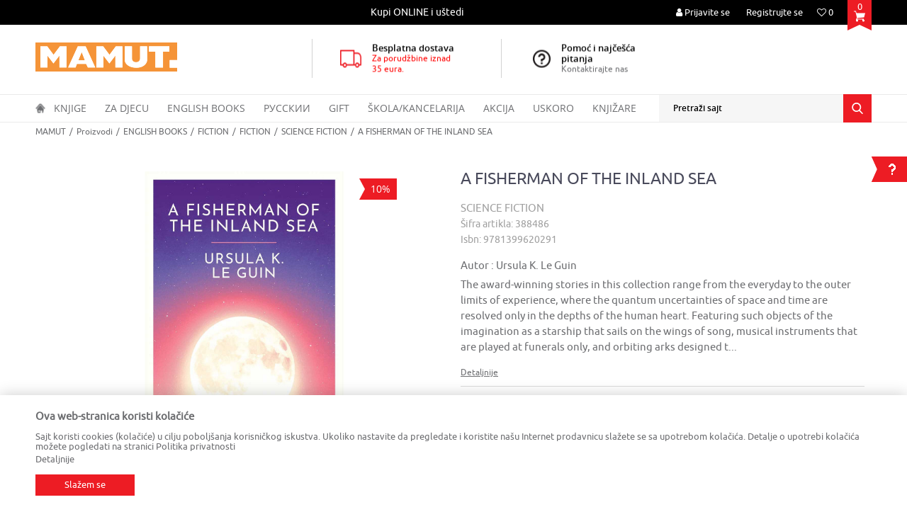

--- FILE ---
content_type: text/css
request_url: https://www.mamut.me/nb-public/themes/nbshop5_vulkan/_static/css/nbcss/style.typography.theme.css?ver=60_2.1
body_size: 100
content:
body {
    font-family: 'ubunturegular';
    color: #6d6e71;
}

a {
    color: #6d6e71;
}

a:hover {
    color: #000000;
}


--- FILE ---
content_type: text/css
request_url: https://www.mamut.me/nb-public/themes/nbshop5_vulkan/_static/css/nbcss/style.responsive.theme.sm.css?ver=60_2.1
body_size: 491
content:
@media (max-width: 1025px) {
    .header-top {
        height: 70px;
    }
    .header-top.fixed-style {
        height: 35px;
    }

    .nav-main-wrapper.scroll-to-fixed-fixed {
        margin-top: -35px;
    }

    .autocomplete-button {
        width: 40px;
    }

    .autocomplete-button .icon {
        width: 52px;
        height: 52px;
        line-height: 52px;
    }

    .nav-main > li > a {
        padding: 12px 10px;
        height: auto;
    }

    .product-listing .product-item.list-view .item-gallery {
        display: none;
    }

    .social-share {
        padding: 0;
    }

    .products-detail-wrapper .product-images {
        margin-top: 0;
    }

    .cart {
        padding: 0 15px;
    }

    .image-with-absolut-text-grid6 .text-wrapper .title {
        font-size: 25px;
        line-height: 25px;
    }

    .detail-product-info-lists {
        width: 100%;
        margin-bottom: 15px;
    }

    .bt-mamut-me .vertical-similar-product.product .item .text-wrapper,
    .bt-mamut-me .vertical-similar-product.product .item .text-wrapper .category-wrapper{
        text-align: left;
    }

    .bt-mamut-me .vertical-similar-product.product .item .text-wrapper .prices-wrapper{
        text-align: left;
        padding-left: 10px;
    }

    .bt-mamut-me .autocomplete-button.autocomplete-button-simple{
        width: auto;
    }

    .bt-mamut-me .nav-main > li > a{
        padding: 12px 9px;
    }

    .bt-mamut-me .handlines-sldier{
        display: none;
    }

    .bt-mamut-me .header-top{
        height: 35px;
    }

    .bt-mamut-me .nav-main-wrapper.scroll-to-fixed-fixed{
        margin-top: 0;
    }
}


--- FILE ---
content_type: text/css
request_url: https://www.mamut.me/nb-public/themes/nbshop5_v5_8/_static/css/nbcss/style.responsive.xs.css?ver=60_2.1
body_size: 20792
content:
/* Small devices (tablets, 767px and down) */
@media (max-width: 767px) {

    h1, .h1 {
        font-size:2rem;
    }

    h2 {
        font-size:1.7rem;
    }

    a[href^="tel:"] {
        cursor:inherit !important;
        pointer-events: all !important;
    }

    .btn-fullwidth-xs{
        width: 100%;
    }

    .heading-wrapper-profile h1{
        font-size: 30px;
    }

    /* Nav main */
    .nav-main-wrapper .container{
        padding: 0;
    }

    .header-v5 .nav-main {
        width: 300px;
        float: left;
        text-align: left;
        display: block;
        background: #ffffff;
        overflow: scroll;
        height: 100%;
    }
    .header-v5 .nav-main-wrapper.loaded{
        height: calc(100vh - 60px);
    }
    .header-v5 .nav > ul > li a{
        display: block;
    }

    .header-v5 .autocomplete-button.autocomplete-button {
        position: absolute;
        left: 50px;
        top: 0;
        width: 40px;
        text-align: center;
    }

    .nav-main > li.active > a {
        color:#fff;
    }

    .level4 .nav-main-submenu a {
        display: block;
    }

    .nav-main > li > a > i,
    .level4 i{
        position: absolute;
        right: 0px;
        top: 0;
        font-size: 1.2rem;
        padding: 11px;
        line-height: 35px;
    }
    .main-4level-with-logo .nav-main-wrapper > .nav-main.list-inline{
        width: 250px;
        background: #ffffff;
        height: calc(100vh - 55px);
        overflow: scroll;
    }

    /* nav tabs */
    .nav-tabs li{
        min-width: 80px;
    }

    .nav-tabs li a{
        padding-left: 8px;
        padding-right: 8px;
    }

    .lists-tabs ul.items-wrapper .item {
        font-size: 16px;
        min-width: 40vw;
        text-align: center;
    }

    .lists-tabs ul.items-wrapper .item:hover a {
        color: #494949;
    }

    .lists-tabs ul.items-wrapper .item.slick-active.slick-current a {
        color: #3973b5;
    }

    .header-inline.header-wrapper,
    .header-inline .header,
    .header{
        background: #4a4b5c;
        height:60px;
        min-height:60px;
    }



    .header-fix-holder {
        display: block !important;
        pointer-events: none;
    }

    .header .container{
        padding: 0;
    }

    .header-content{
        position: relative;
        z-index: 5001;
        height:0;
        border-bottom:0 solid #333;
    }

    .header-top {
        min-height: 0;
        background:transparent;
    }

    .fixed-cart-wrapper .fixed-header-cart {
        display:none;
    }

    .catalog-banner {
        max-width:100% !important;
    }

    .blog-main-menu {
        margin:0;
        padding:0;
        border:0 solid #fff;
    }

    .btn-facebook {
        margin:20px 0;
    }

    .header-inline .container .right-content .user {
        display: none;
    }

    .nav-main > li.blog-main-menu > a {
        border-radius:0;
    }

    .nav-main li.has-bg > .highlight-bg {
        left:30px;
    }

    .nav-main > .has-bg.jordan-main-menu {
        margin-left:0;
    }

    .nav-main > .has-bg.jordan-main-menu .highlight-bg {
        top: 9px;
        width: 32px;
    }

    .logo {
        height:auto;
    }

    .logo img {
        max-width:100px;
    }

    .container {
        padding-left: 15px;
        padding-right: 15px;
    }

    .container-full {
        padding:0;
    }

    .container-fluid {
        padding:0 10px;
    }

    .heading-wrapper-inline {
        margin-bottom:10px;
    }

    .cover-bg {
        background-size:cover;
    }

    .tab-content-profile h1 {
        font-size:1.5rem;
    }

    .tab-content .comments-wrapper .form-comment {
        padding: 0 0px 20px;
    }

    /* navigation */

    .store-item img {
        width:100%;
    }

    .body-overflow {
        overflow:hidden;
    }

    .nav-main {
        padding:0;
    }

    .nav-main > li {
        margin-left:0;
    }

    .nav-main-wrapper {
        display: none;
        background:#fff;
        z-index:5050;
        margin:0;
        border-right:1px solid #d9d9d9;
    }

    .nav-main-wrapper.loaded{
        top: 1px;
        transition:all 0.3s;
        background: rgba(0,0,0,0.5);
        width: 100%;
        position: fixed;
    }

    .nav-main-wrapper > .container {
        max-width: 300px;
        margin: 0;
        background: #fff;
    }
    .nav-main-wrapper > .container > .nav-main {
        left:-250px;
        transition:all 0.3s;
    }

    .nav-main-wrapper.loaded > .container > .nav-main {
        height: calc(100vh - 50px);
        overflow-y: scroll;
        left: 0;
        padding-bottom: 50px;
    }

    .scroll-to-fixed-fixed .nav-main > li.outlet-main-menu > .highlight-bg {
        max-width: 60px;
    }

    .nav-main-submenu {
        padding-left:0;
        width: 100%;
        position: relative;
    }

    .nav-main-useractions {
        float: left;
        border-top: medium none;
        width: 100%;
        background: #eee;
        margin-bottom: 8px;
    }

    .header .main-4level .nav-main-useractions > ul.nav-main {
        display: flex;
        background: #eee;
    }

    .nav-main-useractions > ul > li{
        width: initial;
        padding: 0;
    }

    .nav-main .nav-main-useractions > ul > li a{
        display: inline-block;
    }

    .nav-main-useractions .item {
        display: block;
        float: none;
        border-bottom: 1px solid #dddddd;
    }

    .nav-main-dropdown-wrapper {
        padding: 0;
    }

    .nav-main-useractions > ul > li a,
    .nav-main-useractions > ul > li a:hover,
    .nav-main-useractions > ul > li a:focus,
    .nav-main-useractions > ul > li a:active {
        color:#333;
    }

    .nav-main{
        width: 100%;
    }

    .nav-main li{
        display: block;
        width: 100%;
        position: relative;
    }

    .nav-main li > a{
        padding: 18px 15px;
        height: auto;
        color:#333;
    }

    .nav-main > li > a{
        border-bottom: 1px solid #333;
    }

    .nav-main li.has-bg{
        margin-left: 0;
        border-bottom:1px solid #eee;
        width:100%;
    }

    .nav-main li.has-bg > a{
        padding-left: 30px;
        border-color: #fff;
    }

    .nav-main li.has-bg.sticker > a{
        padding-left: 40px;
    }

    .nav-main li.home-main-menu .highlight-bg {
        background: #d9d9d9;
        padding:3px;
    }

    .nav-main li.has-bg > .highlight-bg{
        left: 15px;
    }

    .nav-main li.has-bg.sticker > .highlight-bg{
        top: -5px;
    }

    /* magic line */
    .nav-main > li > a:hover::after,
    .nav-main > li.active > a:after{
        width: 0;
    }


    .nav-main-magicline{
        opacity: 0;
    }

    .nav-main-useractions .nav-main {
        padding-top:0;
    }

    .nav-main-useractions i {
        display:none;
    }

    .nav-main-dropdown-wrapper,
    .nav-main-submenu-wrapper{
        position: relative;
        top: 0;
        left: 0;
        opacity: 1;
    }

    .nav-main-submenu.active > li:not(.active) {
        display: none;
    }

    .nav-main-dropdown-inner{
        min-height: 0;
        max-height: 100%;
        padding: 10px;
        background:#eee;
        box-shadow: 0 0 0 rgba(0, 0, 0, 0.5);
    }

    .nav-main-dropdown-inner > .row > div:first-child{
        padding-left: 10px;
    }

    .nav-main li.active.child-is-open .nav-main-dropdown-inner > .row > div,
    .nav-main li.active.child-is-open .nav-main-dropdown-inner > .row > div:first-child {
        padding: 0;
    }

    .nav-main-dropdown-item{
        margin-left: 0;
    }

    .nav-main-dropdown h5 ,
    .nav-main-dropdown .h5 {
        font-weight: 400;
    }

    .nav-main-dropdown-item:first-child{
        padding-left: 0;
    }

    .nav-main-dropdown-item a i {
        padding: 0 10px;
        line-height: 48px;
        width: 100%;
        text-align: right;
        position: absolute;
        top: 0;
        right: 0;
        color: #000000;
    }

    .nav-main-dropdown-item.has-sub-items.active a i {
        -webkit-transform: rotate(180deg);
        -moz-transform: rotate(180deg);
        -ms-transform: rotate(180deg);
        -o-transform: rotate(180deg);
        transform: rotate(180deg);
        text-align: left;
        color: #ffffff;
    }

    .nav-main-dropdown-item.has-sub-items.active a .heading-wrapper h5 ,
    .nav-main-dropdown-item.has-sub-items.active a .heading-wrapper .h5 {
        background: #3973b5;
        color: #ffffff;
        padding: 0 10px;
    }

    .nav-main-dropdown h5,
    .nav-main-dropdown .h5{
        text-transform: uppercase;
        padding-left: 0;
        padding-right: 0;
        padding-bottom: 0;
    }

    .collapsed-mobile .nav-main-dropdown ul {
        max-height: 0;
        overflow: hidden;
    }

    .collapsed-mobile .brand .nav-main-dropdown ul {
        max-height: initial;
        overflow: auto;
    }

    .collapsed-mobile .nav-main-dropdown .nav-main-dropdown-item.active ul {
        max-height: 1000px;
    }

    .nav-main-dropdown li > a{
        padding: 8px 0;
        height: auto;
        line-height: 32px;
        font-size: 16px;
    }

    .nav-main-submenu > li > a > h5,
    .nav-main-submenu > li > a > .h5{
        margin: 0;
    }

    /* Main navigation Matirial designe */
    .md-menu .nav-main-wrapper > .container {
        max-width: 300px;
    }

    .md-menu .nav-main-dropdown li > a,
    .md-menu .level4 .nav-main-submenu > li > a > h5,
    .md-menu .level4 .nav-main-submenu > li > a > .h5,
    .md-menu .nav-main-dropdown h5,
    .md-menu .nav-main-dropdown .h5,
    .md-menu .nav-main > li > a {
        font-size: 14px;
        padding: 0 15px;
        line-height: 48px;
        text-transform: none;
    }

    .md-menu .level4 .nav-main-submenu > li > a > h5 ,
    .md-menu .level4 .nav-main-submenu > li > a > .h5 {
        padding: 0;
    }

    .md-menu .nav-main-dropdown h5 ,
    .md-menu .nav-main-dropdown .h5 {
        padding: 0 5px;
    }

    .md-menu .nav-main > li > a > i, .level4 i, .nav-main > li > a > i {
        padding: 0 10px;
        line-height: 48px;
        width: 100%;
        text-align: right;
    }

    .md-menu .nav-main-dropdown-inner {
        padding: 0 10px;
        margin-bottom: 35px;
    }

    .md-menu .dropdown-custom .heading-wrapper {
        padding: 0;
    }

    .md-menu .nav-main-dropdown-item:first-child {
        margin-bottom: 0;
    }

    .md-menu .brand .nav-main-dropdown li {
        padding: 0 0 0 30px;
    }

    .md-menu .level4 .nav-main-submenu > li{
        height: 48px;
    }

    .md-menu .level4 .nav-main-submenu > li > a > i{
        line-height: 48px;
    }
    /* END Main navigation Matirial designe */

    .booking-dropdown {
        padding:0 15px;
    }

    .header-carthor {
        margin-top:0;
    }

    .transaction-body-header {
        display:none;
    }

    .transaction-item {
        width:100%;
    }

    .autocomplete .products-list-simple > .products-list-search.row {
        width:100%;
    }

    .col-right-style .products-list-simple.product-list-simple-styled {
        padding: 0px 15px 10px;
    }

    .products-list-simple.product-list-simple-styled .product-item-image img {
        max-height:300px;
    }

    .simmilar-products-laptop-grid .heading-wrapper {
        background:#fff;
        border-top: 1px solid #07B5FC;
    }

    .simmilar-products-laptop-grid .heading-wrapper h2 {
        font-size: 24px;
        padding: 0px 15px;
        font-size: 24px;
        padding: 0 20px;
    }

    .col-right-style .products-list-simple.product-list-simple-styled {
        background:#fff;
    }

    .col-right-style .products-list-simple.product-list-simple-styled .product-item-image {
        margin-bottom:10px;
    }

    .header-cart {
        min-width:40px;
    }

    .header-carthor{
        margin-top: 0;
    }

    .header-cart-preview,
    .header-cart-preview > a{
        display: inline-block;
        position: fixed;
        top: 0;
        right: 0;
        width: 45px;
        height: 61px;
        background: transparent;
    }

    .header-cart-preview .total{
        padding: 1px;
    }

    .header-cart-preview .icon-cart-f{
        font-size: 2rem;
        margin-bottom: 5px;
        color: #017dc3;
    }

    .header-cart-preview .title{
        display: none;
    }

    .search {
        display:block !important;
        position: fixed;
        top: 60px;
        width:100%;
        z-index:1000;
    }

    .search-stickers {
        margin:0;
    }

    .search-intro {
        margin:0;
    }

    .search-intro .description {
        height:40px;
    }

    .autocomplete-button {
        color: #ffffff;
        width: 40px;
        text-align: center;
        height: 60px;
        padding: 0;
        line-height: 60px;
        -webkit-box-shadow: none;
        -moz-box-shadow: none;
        box-shadow: none;
    }

    .autocomplete-button .title {
        display: none;
    }

    .autocomplete-button:after {
        content: none;
    }

    .autocomplete-button:before {
        color: #fff;
    }

    .autocomplete h4 {
        font-size:12px;
    }

    .autocomplete-input {
        position: absolute;
        top: 0px;
        width: 100%;
        line-height: 20px;
        right: 0;
        padding: 8px 15px 7px;
        border-radius: 0;
        font-size: 1rem;
        font-family: "NBIcon",sans-serif;
    }

    .autocomplete-close {
        right: 0;
        top: 0;
        padding: 10px;
        line-height: 30px;
        font-size: 20px;
        background: #fff;
        border-left: 0 solid #d9d9d9;
    }

    .autocomplete {
        border-right: 1px solid #D9D9D9;
        border-left: 1px solid #D9D9D9;
        width: 100%;
        height: 100%;
        position: relative;
        padding-top: 25px;
    }

    .autocomplete-results .heading-append {
        top: -5px;
        padding: 5px 10px;
        line-height: 44px;
        right: -10px;
        background: transparent;
    }

    .autocomplete .products-list-simple > .product-list-search.row {
        width:100%;
    }

    .header-cart-item .header-cart-toggle {
        display: none !important;
    }

    .heading-wrapper-profile {
        margin-top:10px;
        padding:0 5px;
    }

    .heading-wrapper-profile .heading-append a {
        line-height:65px;
        min-width:50px;
    }

    .brands-wrapper .table-responsive {
        margin-bottom:40px;
    }

    /* Nav vertical filled */
    .nav-vertical-filled-wrapper{
        border-left: none;
        padding-top: 0;
        min-height: 0;
        margin-bottom: 20px;
    }

    .nav-vertical-filled > li{
        width: auto;
        display: inline-block;
    }

    .nav-vertical-filled > li > a{
        width: auto;
    }

    .nav-vertical-filled > li.active > a:before{
        display: none;
    }

    .nav > li > a:focus {
        background-color:inherit;
    }

    /* Cart */
    .cart-action{
        display: inline-block;
        margin-bottom: 10px;
    }

    #order_address_content .form-group.form-group-checklabel {
        margin: 10px 0;
        display: inline-block;
        line-height: 20px;
        height: 20px;
    }

    #order_address_content .cart-action {
        margin: 10px 20px;
        line-height: 20px;
        height: 20px;
    }

    #order_address_content .form-group.form-group-checklabel .icheck-label,
    #order_address_content .cart-action h3{
        line-height: 20px;
        height: 20px;
    }

    #order_address_content .form-group.form-group-checklabel .iradio_flat{
        line-height: 20px;
        margin: 3px 5px 3px 0;
        vertical-align: top;
    }

    .cart > form > div:first-child {
        padding-top:0;
    }

    .sidebar-info {
        top:110px;
    }

    .cart {
        padding:0px 10px;
    }

    .cart .carrier-wrapper {
        margin-bottom: 20px;
    }

    .delivery-option-text {
        padding-left: 10px;
    }

    #order_ticket_content .cart-ticket-wrapper {
        padding-top: 0;
    }

    #order_address_content .cart-step {
        padding: 0 15px;
    }

    #order_carrier_and_payment_content .cart-step h3 {
        font-size: 20px;
        margin-top: 10px;
        font-weight: 700;
        text-transform: uppercase;
        padding: 5px 0;
    }

    #order_carrier_and_payment_content .cart-step h3 span {
        border-bottom: 1px solid #ccc;
    }

    .cart .heading-wrapper .title h2 {
        font-size: 22px;
        line-height: 25px;
        padding: 5px 0;
    }

    .cart-step .heading-append {
        line-height: 36px;
    }

    /*
    * All sliders
    */

    .slider-arrow i {
        font-size:1.5rem;
    }

    /*
    * Main Slider
    */

    .main-slider {
        margin-bottom:20px;
    }

    .main-slider-wrapper{
        margin-top: -20px;
        height:auto;
    }

    .main-slider-wrapper.slider-wrapper {
        padding:0;
    }

    .main-slider-bg,
    .main-slider .cover-bg-wrapper {
        height:auto;
    }

    .main-slider-wrapper .container{
        padding: 0;
    }

    .main-slider-caption-keyword {
        width:100%;
        padding:0;
        text-align:center;
        font-size:1.25rem;
    }

    .main-slider-caption-text {
        margin-left:0;
    }

    .main-slider-content {
        position:relative;
    }

    .slick-dots {
        padding: 5px;
    }

    .slick-dots li button:before {
        width: 18px;
        height: 18px;
    }

    .slick-dots li.slick-active button:before {
        width: 20px;
        height: 20px;
    }

    .post-color .social-share {
        padding: 0px 20px 40px;
    }

    .slider-navigation.heading-append .slider-prev,
    .slider-navigation.heading-append .slider-next {
        font-size:1.5rem;
    }

    .homepage-banner-wrapper {
        position: relative;
        padding: 20px;
        background: #fff;
        margin-bottom: 20px;
    }

    .promo-caption-title,
    .promo-caption-description {
        line-height: 21px;
        font-size: 1.5rem;
    }

    .nav-tabs li {
        width:100%;
        background:#fff;
    }

    .nav-main > li > a,
    .nav-main > li > a:hover {
        border-bottom: 0px solid #eee;
    }

    .nav-main > li > a:hover {
        background:transparent;
    }

    .nav-main > li > a:active,
    .nav-main > li > a:focus,
    .nav-main > li > a:active:focus {
        color: #4a4b5c;
    }

    .nav-main > li.active > a:active,
    .nav-main > li.active > a:focus,
    .nav-main > li.active > a:active:focus {
        color: #fff;
    }

    .nav-main > li.active > a {
        background:#3973b5;
    }

    .collapsed-mobile .nav-main > li.active.child-is-open > a,
    .collapsed-mobile .nav-main > li.active.child-is-open .nav-main-dropdown-item:not(.active) {
        display: none !important;
        margin-bottom: -1px;
    }

    .nav-tabs > li > a {
        border: 1px solid #ddd;
        border-right: 1px solid #ddd;
        border-bottom: 1px solid #ddd;
    }

    .nav-tabs > li.active:after {
        height:1px;
        background: #ddd;
    }

    .nav-tabs>li.active:not(:last-of-type)>a,
    .nav-tabs>li.active:not(:last-of-type)>a:hover,
    .nav-tabs>li.active:not(:last-of-type)>a:focus {
        border-right: 1px solid #d9d9d9;
    }

    .nav-tabs>li.active>a,
    .nav-tabs>li.active>a:hover,
    .nav-tabs>li.active>a:focus {
        background: #eee;
    }

    .list-alternately-items {
        margin-top:10px;
    }

    .article-background-wrapper {
        margin-bottom:10px;
    }
    .social-share {
        padding: 0 0 20px 0px;
    }

    /* Handlines Sldier */
    .handlines-sldier {
        background: #4a4b5c;
    }

    .handlines-sldier .item .description p {
        display: none;
    }

    .handlines-sldier .item .title {
        line-height: 30px;
    }

    .srch .handlines-sldier{
        display: none;
    }

    /* Grid slider */
    .img-wrapper .main-img.hide-main-img {
        display: none;
    }

    .grid-slider .item .img-wrapper .mobile-img {
        display: block;
    }

    /* horizontal list grid */
    .horizontal-list-grid .item .img-wrapper img {
        width: 100%;
    }

    .horizontal-list-grid .item .content {
        padding: 10px 20px;
    }

    /* Featured post */
    .featured-post{
        margin-left: 0;
        margin-bottom: 20px;
        max-width: 100%;
    }

    /* Intro item */

    .intro-text{
        padding: 0 10px;
    }

    /* Postbox */
    .postbox{
        max-height: 100%;
    }

    /* product gallery thumbs */
    .minigallery-thumbs{
        padding: 20px;
    }

    .slider-wrapper {
        padding:0 20px;
    }

    .slider-wrapper:before {
        left:20px;
    }

    .slider-wrapper:after {
        right:20px;
    }

    .main-slider-wrapper .slick-dots li {
        display:none;
    }

    .main-slider-wrapper .slider-navigation-absolute .slider-prev,
    .main-slider-wrapper .slider-navigation-absolute .slider-next {
        padding: 30px 10px;
    }

    .slider-navigation-absolute .slider-prev,
    .slider-navigation-absolute .slider-next{
        top: 40%;
        font-size: 1.3em;
        padding: 30px 0;
    }

    .fullscreen .slider-navigation-absolute .slider-prev,
    .fullscreen .slider-navigation-absolute .slider-next{
        top: -10px;
        font-size: 1.3em;
        left: 0;
    }

    .fullscreen .slider-navigation-absolute .slider-next{
        left: 40px;
        right: auto;
    }


    .shop-info-item{
        margin: 5px;
    }

    .phoneticket-verification-trigger {
        margin-left:0;
    }

    .post-item.action-item .post-item-date {
        text-align:left;
        padding:10px;
    }

    .post-item.action-item .post-item-headline,
    .post-item.action-item .post-item-text,
    .post-item.action-item .post-item-morelink {
        padding: 5px 10px;
    }

    .post-item-listview.post-item .post-item-headline,
    .post-item-listview.post-item .post-item-morelink,
    .post-item-listview.post-item .post-item-text {
        padding:0 15px;
    }

    .post-item-listview .post-item-headline {
        margin-top:15px;
    }

    .post-item-listview.post-item .post-item-date {
        float:left;
        margin: 0 15px 10px;
    }

    .post-item .post-icon {
        display:none;
    }

    .post-item-listalternately:before {
        display:none;
    }

    .post-item.post-item-listalternately .item-wrapper,
    .post-item.post-item-listalternately.odd-item .item-wrapper {
        padding:0;
        text-align:center;
        min-height:0;
    }

    .post-item-listalternately .item-wrapper h2 {
        margin-top: 20px;
    }

    .post-item-listalternately .item-wrapper h2 a {
        font-size: 18px;
        line-height: 30px;
    }

    .post-item-listalternately .item-wrapper {
        padding-bottom: 20px;
        border-bottom: 1px solid #cacaca;
    }

    .article-list-alternately-simple .item-wrapper {
        border: none;
    }

    .post-icon {
        display:none;
    }

    .post-content {
        padding:0 15px;
    }

    .post-details {
        padding:10px;
    }

    /* Profile */

    .profile .brand-item {
        height:180px;
    }

    .shop-list-group .panel-title a {
        display:block;
        padding:0;
    }

    .shop-list-group .panel-title a i {
        margin-left:0;
        margin-right:5px;
    }

    .shop-list-group .panel-title {
        padding:10px 95px 10px 10px;
    }

    .panel-prices .btn-price {
        margin-top:0;
    }

    .shop-list-group .action-buttons {
        position: absolute;
        right: 40px;
        top: 6px;
        font-size:16px;
    }

    .shop-list-group .action-buttons .icon-email,
    .shop-list-group .action-buttons .icon-eye {
        margin-left:10px;
    }

    .form-comment {
        padding:0;
    }

    .cart {
        margin-top:0;
    }

    .cart-step {
        padding:0 15px 15px;
    }

    .cart-table .product-item-title {
        font-weight: 700;
        font-size:1em;
    }

    .heading-wrapper .heading-append a span {
        display:none;
    }

    .shop-list-group .delete-item {
        padding:3px;
    }

    .visible-fixed-header-cart .fixed-header-cart {
        display:none;
    }

    .product-details {
        padding: 15px 10px 40px;
    }

    .product-price-wrapper {
        margin-bottom:10px;
    }

    .product-related-wrapper {
        padding-top: 10px;
    }

    .product-details .social-share {
        padding: 0;
    }

    .aditional-product-options {
        margin-bottom:20px;
    }

    /*
    * categories slider
    */

    .categories-slider {
        margin-bottom:20px;
    }

    .categories-slider .slider-caption {
        font-size: 1rem;
    }

    .catalog-pagination {
        z-index:2 !important;
    }

    .catalog-pagination .owl-prev {
        margin-left:15px !important;
    }

    .catalog-pagination .owl-next {
        margin-right:15px !important;
    }

    .slider-wrapper,
    .slider-wrapper .product-images,
    .slider-wrapper .owl-carousel .owl-item,
    .slider-wrapper .owl-carousel .owl-item img {
        max-width:100%;
    }

    .slider-wrapper .product-images img,
    .slider-wrapper .owl-carousel .owl-item img {
        max-width:100%;
    }

    .col-wrapper {
        margin-top:0;
    }



    .listing-products {
        margin-top:10px;
    }

    .product-listing {
        /*margin-top:20px;*/
        margin-top:10px;
        padding:0;
    }

    /*.products-listing.product-listing-items > .row {
        display: block;
    }*/

    /* product filters */

    .product-listing-filters{
        position: fixed;
        height: 100vh;
        width: 100%;
        left: 0;
        top: 110%;
        background: #eee;
        padding: 50px 20px 10px;
        z-index: 15000;
        display: none;
    }

    .product-listing-filters.loaded{
        top: 0;
        display: block;
        overflow-y: scroll;
    }

    .product-listing-filters .filter-group .headline-wrapper {
        padding: 0 20px 0 0;
        line-height: 48px;
    }

    .product-listing-filters .filter-group .headline-wrapper .icon {
        font-size: 20px;
        top: 0;
        line-height: 48px;
        height: 48px;
    }

    .product-listing-filters .filter-group .filter-category-menu > ul {
        margin: 30px 0 20px;
    }

    .product-listing-filters .form-group-checklabel label,
    .product-listing-filters ul.filter-group-items li a {
        line-height: 28px;
        font-size: 15px;
    }

    .limited-filters .filter-group .show-all-filters {
        display: none;
    }

    .filter-group .items-wrapper > li.hidden-items {
        display: block !important;
    }

    .filter-group .icheckbox_flat {
        margin-top: 0;
        vertical-align: text-top;
    }

    .mobile-select-attrclass ul.items-wrapper {
        border: 1px solid #000000;
        padding-right: 0;
        margin-right: 10px;
        border-radius: 3px;
        padding-bottom: 0;
    }

    .mobile-select-attrclass ul.items-wrapper > li {
        width: 100%;
        margin: 0;
        position: relative;
        cursor: pointer;
    }

    .mobile-select-attrclass ul.items-wrapper:not(.active) > li:not(.select-all) {
        display: none;
    }

    .mobile-select-attrclass ul.items-wrapper > li label {
        border-width: 0 0 1px !important;
        border-radius: 0;
        text-align: left !important;
    }

    .mobile-select-attrclass ul.items-wrapper > li i {
        float: right;
        line-height: 40px;
        position: absolute;
        right: 10px;
        top: 0;
    }

    .mobile-select-attrclass ul.items-wrapper > li label:hover {
        border: none !important;
        border-bottom: 1px solid #eeeeee !important;
    }

    .product-listing-intro h1 {
        margin:0 0 2px;
    }

    .product-item.gridalt-view .product-image-wrapper {
        height:auto;
    }

    .product-text-wrapper{
        height: 60px;
    }

    .product-item-prices {
        height: 40px;
        padding: 10px 0;
    }

    .product-action-buttons i {
        padding-left:3px;
    }

    .product-action-buttons a {
        color:#999;
    }

    .promo-bg-small {
        height:auto !important;
    }

    .promo-bg-big .promo-item.featured-item {
        height:auto;
    }

    .promo-item.featured-item {
        height:auto;
        /*        border-right:0 solid #fff;
                border-bottom:0 solid #fff;*/
    }

    .product-listing.catalog-listing {
        padding-right:0;
    }

    .product-listing-items.catalog-listing-items .product-item-col {
        width: 50%;
        max-width:50%;
    }

    .product-listing-items.catalog-listing-items .product-item-col.catalog-banner {
        width:100%;
        max-width:100%;
    }

    .catalog-reader-footer i.active {
        display:none;
    }

    .catalog-reader-html .footer-image {
        position:static;
        bottom:auto;
        left:auto;
        overflow:visible;
        max-height:none;
    }

    .catalog-reader-html .slide-wrapper {
        background:#fff;
        padding-bottom:0;
    }

    .catalog-reader-html .catalog-pagination .slider-prev {
        margin-left:0;
    }

    .catalog-reader-html .catalog-pagination .slider-next {
        margin-right: 0;
    }

    .catalog-reader-html .full-image img {
        margin: 0 auto;
    }

    .store-background-wrapper {
        height: 130px;
    }

    .footer-bottom {
        padding-bottom:15px;
    }

    .tab-content-profile {
        margin-top:20px;
    }

    .tab-content h3 {
        font-size:21px;
    }

    .autocomplete-results {
        height:100% !important;
        margin-top:10px;
        padding:0 15px;
    }

    .autocomplete-wrapper-with-btn .autocomplete-results {
        height: auto !important;
        max-height: calc(100vh - 100px);
        margin-top: 5px;
    }

    .autocomplete-wrapper:before {
        background:transparent;
        border-bottom:0 solid #fff;
    }

    .autocomplete-results .product-title {
        min-height:39px;
    }

    .autocomplete-wrapper .container {
        padding:0;
    }

    .autocomplete-wrapper .autocomplete-input {
        width:100%;
    }

    .autocomplete-wrapper .products-list-simple .product-code {
        display:none;
    }

    .autocomplete-results .product-title {
        height: 46px;
        line-height: 1;
        overflow: hidden;
        margin:5px 0;
    }

    /* .autocomplete wrapper with btn in onw row */
    .autocomplete-wrapper-with-btn {
        position: relative;
        left: 0;
        top: 0;
        transform: none;
        width: 100%;
    }

    .autocomplete-wrapper-with-btn .autocomplete-input {
        line-height: 30px;
        color: #000000;
    }

    .autocomplete h4 {
        font-size:1.25rem;
    }

    .storelocator-panel {
        z-index:10;
    }

    .catalog-details {
        padding:10px 0;
    }

    .catalog-details h1 {
        max-width:50%;
    }

    .catalog-details .social-share {
        top:15px;
        right:15px;
    }

    .catalog-details .catalog-head .headline {
        margin-top:20px;
    }

    .catalog-details .catalog-head .item {
        margin-bottom:0;
    }

    .catalog-slider {
        box-shadow:0 0 0 #fff;
    }

    .catalog-autosuggest .catalog-store a {
        color: #4a4b5c;
    }

    .close-catalog a {
        padding:10px 0;
    }

    .close-catalog i {
        margin-top:8px;
    }

    .book-view .visible-book {
        overflow:auto !important;
    }

    .catalog-slider .owl-carousel .owl-stage-outer {
        pointer-events:none;
    }

    .catalog-zoomer-buttons {
        position: absolute;
        top: -37px;
        left: 0;
        background: #4a4b5d;
        border: 1px solid #eee;
        width: 100%;
        display:none;
    }

    .catalog-zoomer-buttons .zoom-range {
        width: calc(100% - 85px);
        margin-top:20px;
    }

    .catalog-zoomer-buttons .zoom-range::-moz-range-track {
        width:100%;
    }

    .catalog-zoomer-buttons .zoom-range::-webkit-slider-runnable-track {
        width:100%;
    }

    .catalog-zoomer-mobile {
        overflow:auto;
    }

    .catalog-zoomer-buttons .zoom-out,
    .catalog-zoomer-buttons .zoom-in {
        line-height:33px;
    }

    .close-catalog {
        top:-18px;
        right:0;
        z-index:999;
    }

    .catalog-pagination .slider-prev,
    .catalog-pagination .slider-next {
        margin-left:0;
        margin-right:0;
        background: rgba(0,0,0,0.1);
        box-shadow:0 0 0 0 rgba(0,0,0,0);
        border-radius: 0;
        height: 85px;
        line-height: 70px;
        width:40px;
    }

    .catalog-pagination .slider-arrow:focus {
        background:transparent;
        box-shadow:0 0 0 #fff;
    }

    .featured-item .promo-item-title {
        display:none;
    }

    .caption-main-title {
        display:none;
    }

    .caption-main-title i {
        display:block;
    }

    .caption-discount {
        right:0;
    }

    .offer-slider {
        border-bottom: 1px solid #eee;
        background: #fff;
        margin-bottom: 20px;
    }

    .cart-table.table .product-item-size {
        font-size: 11px;
    }

    .cart-table.table .product-item-code {
        font-size: 10px;
    }

    .cart-table .product-item-category {
        font-size: 11px;
        line-height: 12px;
    }

    .product-slider .product-item-prices {
        min-height:20px;
    }

    .promo-item.featured-item {
        min-height:20px;
    }

    .offer-slider .caption-ribbon {
        bottom:5px;
    }

    .assortment {
        padding: 20px 10px;
    }

    /*
    * gender slider
    */

    .genders-slider,
    .genders-slider .headline {
        margin-bottom:20px;
    }

    .genders-slider .headline {
        min-height:60px;
    }

    .social-icons {
        text-align:center;
    }

    .social-icon a {
        font-size:32px;
    }

    .social-share-sidebar .social-share .social-share-icon {
        width:auto;
        margin-right:10px;
    }

    .products-list-simple .product-item-image {
        text-align:left;
    }

    .product-listing-filters {
        padding:35px 10px;
    }


    .post-item-imagewrapper img {
        width:100%;
    }

    .product-listing-tags{
        padding: 4px 10px 4px 0;
        min-height: 0;
    }

    .product-listing-tags:before{
        display: none;
    }


    .search-page .background {
        padding:20px 10px;
    }

    .visible-grid {
        padding:10px 10px 20px;
    }

    .payment-methods {
        padding: 0px 10px 40px;
    }

    .catalog-info {
        padding:0 10px 40px;
    }

    .catalog-list-ondetail {
        padding:0 10px 40px;
    }

    .payment-methods .footer-paymentcard {
        padding-top: 10px;
        padding-bottom: 0px;
    }

    .payment-methods .footer-paymentcard img {
        margin-top:10px;
    }

    .catalog-details h1 {
        margin-top:5px;
    }

    .catalog-details .catalog-head {
        padding:0 10px;
    }

    .fixed-sidebar.catalog-color {
        margin-bottom:20px;
    }

    .fixed-sidebar,
    .fixed-sidebar > .sidebar-small {
        max-width:100%;
    }

    .products-list-simple.product-list-simple-styled .product-item-image img {
        max-height:1000px;
    }

    .catalog-color .product-list-simple-styled {
        padding:0;
    }

    .filter-group-items{
        margin-bottom: 10px;
    }

    .filter-group-items li{
        margin-bottom: 5px;
    }

    .filter-group-items-wrapper.reset-wrapper {
        position: absolute;
        top: 20px;
        left: 10px;
        margin: 0;
        background: #3973b5;
        color: #fff;
        padding: 0 10px;
    }

    .product-listing-filters .reset-tag-wrapper {
        border: none;
        margin: 0;
        padding: 0;
        line-height: 48px;
    }

    .product-listing-filters .reset-tag-wrapper span{
        display: none;
    }

    .filter-group-headline {
        border-bottom: 1px solid rgba(0,0,0,0.125);
    }

    .filter-group .items-wrapper {
        max-height: inherit;
    }

    .catalog-listing-items .product-text-wrapper {
        padding-top:5px;
    }

    .product-compare-main .main-product {
        padding:38px 0 0;
        font-weight:400;
    }

    .main-product-info .info-headline,
    .main-product-info .info {
        text-align:left;
        height:auto;
        background:#fff;
        font-weight: 400;
    }

    .main-product-info .info a {
        color:#888;
    }

    .product-compare-main .row,
    .product-compare-main .bordered-row {
        font-weight: 400;
        color:#888;
        border-bottom:1px solid #eee;
    }

    .compared-products-wrapper {
        background:transparent;
    }

    .compared-products-wrapper .heading-wrapper .headline,
    .compared-products-wrapper .owl-item {
        background:#fff;
    }

    .main-product-info .info-headline,
    .compared-products-wrapper .main-product-info .info-headline {
        color:#555;
    }

    .comments {
        padding: 10px 0;
    }

    .bordered-row {
        line-height: 18px;
        padding: 5px 0;
        border-bottom:1px solid #eee;
    }

    .bordered-row .text-right {
        text-align:left;
    }

    .product-infobox{
        float:left;
        padding-bottom:5px;
        position: static;
    }

    .login-sidebar .product-infobox-contact {
        width:100%;
    }

    .transaction-content {
        padding:0 10px;
    }

    .product-infobox-contact-text {
        font-size:1em;
    }

    .product-details .tab-content .btn {
        width:100%;
    }

    .filter-group-items {
        max-height:9001px;
    }

    .login-style .btn {
        width:100%;
    }

    .cart-step h3 {
        margin-bottom:0;
    }

    .header-cart {
        height:60px;
    }

    .final-step .cart-step .btn {
        width:100%;
        margin-bottom:10px;
    }

    .horizontal-separator-cart {
        height: 20px;
        background: #eee;
        margin: 10px -5px 20px;
        float:left;
        width: calc(100% + 10px);
    }

    .product-buy .shop-button-qnt ,
    .product-buy .shop-button-qnt-soonSale {
        border-radius:0;
        padding-left:80px;
    }

    .product-details .products-list-simple h4 {
        background:#fff;
    }

    .not-active-product-no-sizes {
        margin-left: 0;
        margin-bottom: 20px;
    }

    .product-details h1 {
        margin-top:10px;
    }

    .listing-products .brand-item {
        height:180px;
    }

    .listing-products .store-item-title {
        margin-top:10px;
    }

    .listing-products .brands-wrapper.brands-color .brand-item {
        height:150px;
    }

    .stores-map {
        z-index:1;
        top: 0;
    }

    .store-map-wrapper .show-store-list {
        top: 30px;
        left: 10px;
    }

    .rsBullets {
        position: absolute;
        bottom: 0px;
        background: rgb(255, 255, 255) none repeat scroll 0% 0%;
        padding: 10px;
        display: inline-block;
        text-align: center;
        left: 0px;
        margin: 0px auto;
        opacity:1;
        transition:0s opacity;
    }

    .rsNavItem {
        height: 10px;
        width: 10px;
        float: left;
        background: rgba(247,166,39,0.3);
        margin-right: 10px;
    }

    .rsNavItem.rsNavSelected {
        background: rgba(247,166,39,1);
    }

    .shop-list-group .table .icon-config {
        padding: 0px 5px 0px 10px;
    }

    .shop-list-group .table .icon-close {
        padding: 0px 10px 0 5px;
    }

    /*Store*/
    .storelocator-panel {
        opacity: 0.9;
        margin: 20px 0;
        padding: 10px;
        max-width: 100%;
        width: 100%;
    }

    .store-item-address {
        height:auto;
    }

    /* product-availability */

    .availability-headline,
    .availability-input,
    .availability-button {
        width:100%;
        margin-bottom:10px;
    }

    /* Pagination */
    .pagination{
        display: block;
        float: none;
        text-align: center;
        margin-top:20px;
    }

    .pagination > li > a{
        margin: 0;
    }

    .pagination > li.first > a,
    .pagination > li.last > a,
    .pagination > li.next > a,
    .pagination > li.prev > a {
        padding: 4px;
        font-size: 12px;
    }

    .pagination > li.first > a:hover,
    .pagination > li.last > a:hover,
    .pagination > li.next > a:hover,
    .pagination > li.prev > a:hover {
        color:#888;
    }

    .pagination > li.number.number-dot {
        width: 20px;
        text-align: center;
        margin-right: 0;
    }

    .pagination > li.number.number-dot a {
        padding: 4px 0;
        min-width: 100%;
    }

    .pagination > li.first-last {
        width: 20px;
        text-align: center;
    }

    .pagination > li.first-last a {
        padding: 4px 0;
        min-width: 100%;
    }

    .product-compare-main {
        margin-top:10px;
    }

    .product-compare-main .category {
        font-size:0.75rem;
    }

    .product-compare-main .category a {
        font-weight:400;
        color:#888;
    }

    .small-wrapper {
        padding-right:0;
    }

    .brand-item {
        height:90px;
    }

    /* Footer */

    .footer {
        padding:20px 0 10px;
    }

    .footer-wrapper{
        padding-bottom: 0;
    }

    .footer-wrapper:after {
        width:240px;
    }

    .footer-small {
        height:auto;
    }

    .footer-small .form-newsletter {
        margin-bottom:0;
    }

    .footer-box:first-child{
        padding-left: 0;
    }

    .footer-shop-info{
        /*        margin-top: 20px;*/
        z-index: 1;
    }

    .footer .logo {
        margin-top: 30px;
        margin-bottom: 30px;
    }

    .footer .logo img {
        max-width:100%;
        margin:auto;
    }

    .disclaimer {
        margin-bottom:10px;
    }

    .footer-box-list > li {
        padding:2px 0;
    }

    .footer h4,
    .footer .h4,
    .footer h5,
    .footer .h5,
    .footer-box-content {
        text-align:left;
    }

    .footer-logo {
        padding:10px 0;
        margin:0 auto;
    }

    .footer-box-headline {
        width:100%;
    }

    .footer-boxes .img-responsive {
        display:inline-block;
    }

    /* Footer collapse */
    .collapse-menu:not(.company-info){
        margin-bottom: 20px;
    }

    .collapse-menu .heading-wrapper .title .icon{
        display: block;
    }

    .collapse-menu .items-wrapper {
        max-height: 0;
        overflow: hidden;
        -webkit-transition: all 0.3s;
        -moz-transition: all 0.3s;
        -ms-transition: all 0.3s;
        -o-transition: all 0.3s;
        transition: all 0.3s;
        border-bottom: 1px solid rgba(255,255,255,0.1);
    }

    .collapse-menu.open .items-wrapper,
    .collapse-menu .open .items-wrapper{
        max-height: 1000px;
        padding-bottom: 20px;
    }

    .collapse-menu .heading-wrapper .title .icon{
        position: absolute;
        top:0;
        right: 0;
        -webkit-transform: rotate(90deg);
        -moz-transform: rotate(90deg);
        -ms-transform: rotate(90deg);
        -o-transform: rotate(90deg);
        transform: rotate(90deg);
        -webkit-transition: all 0.3s;
        -moz-transition: all 0.3s;
        -ms-transition: all 0.3s;
        -o-transition: all 0.3s;
        transition: all 0.3s;
    }

    .collapse-menu.open .heading-wrapper .title .icon,
    .collapse-menu .open .heading-wrapper .title .icon{
        -webkit-transform: rotate(-90deg);
        -moz-transform: rotate(-90deg);
        -ms-transform: rotate(-90deg);
        -o-transform: rotate(-90deg);
        transform: rotate(-90deg);
    }

    .instagram-headline {
        display:none;
    }

    .instagram-wrapper {
        display:block;
    }



    .responsive-center {
        text-align:center;
    }

    .offer-slider-wrapper {
        max-width: 235px;
        margin: 0 auto 20px;
    }

    /* Post*/
    .post-item-imagewrapper{
        margin-bottom: 10px;
    }

    .post-item-text {
        font-size:12px;
        line-height:16px;
    }

    .post-item .item-wrapper {
        min-height:150px;
    }

    .post-head {
        padding:5px 10px;
    }

    /* Product */
    .products-list-simple .product-category{
        margin-top: 5px;
    }

    .product-listing-items {
        margin-bottom:20px;
    }

    .product-item-overlay{
        cursor: default;
        pointer-events: none;
    }

    .product-image-wrapper {
        max-width:380px;
        margin:0 auto;
    }

    .slider.product-main {
        height: calc(100vw - 20px);
        overflow: hidden;
    }

    .slider.product-main{
        background-size: contain;
        background-repeat: no-repeat;
    }

    .toggle-banner {
        top: 350px;
    }

    .appear-preloader,
    .appear.appear-preloader > *,
    .appear.appear-preloader.appeared .slider.product-main > *{
        opacity: 1 !important;
    }

    .appear.appear-preloader .slider.product-main > *{
        opacity: 0 !important;
    }

    .appear-preloader:after {
        content: none;
    }

    .catalog-listing .product-image-wrapper {
        max-width:100%;
    }

    .products-color .product-image-wrapper,
    .product-details .product-image-wrapper {
        max-width:100%;
    }

    .product-details .product-list-simple-styled {
        background:transparent;
    }

    .product-slider .product-item {
        background:transparent;
    }

    .product-image-wrapper:hover .caption-main-wrapper{
        opacity: 0;
    }

    .product-item-title {
        margin-top:5px;
    }

    .offer-slider-wrapper .owl-carousel .owl-item {
        background:transparent;
    }

    .product-details .countdown-timer-wrapper,
    .product-details .countdown-label {
        width:100%;
    }

    .product-compare-main .headline {
        font-size:1.125rem;
    }

    .catalog-reader {
        padding:5px 5px 25px;
    }

    .catalog-reader-outer-wrapper {
        min-height:50px;
    }

    .catalog-list-ondetail .product-item {
        width:50%;
        max-width:50%;
    }

    .catalog-content-html {
        padding:0;
    }

    .profile .product-image-wrapper {
        max-width:100%;
    }

    .profile .product-item-overlay {
        border:0 solid #fff;
    }

    .profile .profile-section {
        padding: 0;
    }

    .profile .heading-wrapper-profile {
        padding: 0;
        margin-bottom:20px;
    }

    .profile-submenu {
        position: absolute;
        top: 0;
        right: 0;
        margin: 0;
    }

    .profile-submenu > a {
        right: 0;
        transform: none;
        top: 20px;
        -webkit-transform: none;
        -moz-transform: none;
        -ms-transform: none;
        -o-transform: none;
        transform: none;
    }

    .product-info-wrapper * {
        pointer-events: none;
    }

    .product-info-wrapper a {
        pointer-events: all;
    }

    /* product detaili no slider galerry */
    .products-detail-noslider .product-images-gallery .slider-navigation-absolute {
        display: block;
    }

    .products-detail-noslider .product-detail-wrapper,
    .products-detail-noslider .product-images-gallery.slider .slick-slide {
        padding: 0;
    }

    .products-detail-wrapper .product-gallery-wrapper {
        padding: 0;
    }

    /* Brands */
    .brand-item img{
        max-width: 100%;
    }

    /* Cart */
    .delivery-options li{
        padding: 0;
    }

    .cart-payment-wrapper .delivery-options li{
        margin-top: 40px;
    }

    #cart_onepage_delivery_country_form {
        margin: -10px -5px;
    }

    #cart_onepage_delivery_country_form .form-group {
        margin: 10px 15px 0;
        float: none;
    }

    /* Location search */
    .location-search-inputs{
        margin-bottom: 20px;
    }

    .tab-content-profile {
        padding-bottom:10px;
    }

    .tab-content-profile .dl-horizontal dd {
        border-bottom:1px solid #fff;
    }

    .profile-section .product-item {
        margin-bottom:20px;
    }

    .profile .nav-vertical > li > ul li {
        float:left;
        width:100%;
    }

    .heading-wrapper-profile h1 {
        font-size:16px;
        font-weight: 400;
    }

    .heading-wrapper-profile .heading-append a {
        padding:0;
    }


    /* Promo item */
    .promo-item-image-wrapper img{
        width: 100%;
        height: auto;
    }

    .promo-item-caption-wrapper{
        position: relative;
    }

    .promojoining-item-image-wrapper {
        text-align:center;
    }

    .promojoining-item-description p {
        display:none;
    }

    .promo-bg-big {
        max-height:2000px;
        height:auto !important;
    }

    .styled-modal .headline {
        padding-right:40px;
        text-align:left;
    }

    .outlet-header {
        margin:0;
    }

    .outlet-header:before {
        display:none;
    }

    .outlet-header a {
        padding:18px 30px !important;
    }

    .compared-products-wrapper .heading-wrapper .headline {
        padding:5px 10px;
        height:40px;
    }

    .footer-small .form-newsletter .form-control {
        width:160px;
    }

    .styled-modal .close {
        top:-5px;
    }

    /*sports landing page*/

    .sport-main .item-title {
        font-size: 40px;
        color: #ffffff;
    }

    .sport-main .button-slider{
        padding: 6px 12px;
    }
    .sport-main .item-description{
        font-size:14px;
    }

    .sport-main .item-wrapper-rel{
        left: 30px;
        top: 25%;
    }

    .sport-main .slider-wrapper {
        padding: 0;
    }

    .sportcategories-slider .item-wrapper:first-child,
    .sportcategories-slider .item-wrapper:last-child{
        padding-right:0;
        padding-left: 0;
    }

    .sport-pngsldier .item-description{
        display: none;
    }

    .sport-pngsldier .item-wrapper-rel{
        position: absolute;
        top:auto;
        left:auto;
    }

    .sport-pngsldier .item-title{
        font-size: 14px;
        font-weight: 700;
    }

    .sport-pngsldier .btn.button-slider {
        width:auto;
    }

    .sport-three-in-row .item-title{
        font-size:14px;

    }
    /*
        .sport-three-in-row .item.slick-active .button-slider{
            opacity: 1;
        }*/

    .sport-three-in-row .item-text-wrapper {
        bottom: 10px;

    }

    .onlyimgslider.slider-wrapper {
        padding: 0;
    }

    .onlyimgslider .headline-wrapper {
        left: 10%;
        z-index: 999;
    }

    .onlyimgslider .slick-slide {
        padding: 0 ;
    }

    .onlyimgslider-content {
        display: block;
        width: auto;
    }

    .sport-four-in-row {
        margin: 40px 0;
    }

    .sportcategories-slider {
        padding: 40px 0;
    }

    .sport-three-in-row .slider-wrapper {
        padding: 0
    }

    .sportcategories-slider.dif-grid {
        margin-bottom: 0px;
        padding: 0;
    }

    .sportcategories-slider.dif-grid .item{
        margin-bottom: 40px;
    }

    .padding-slider .slider-arrows {
        width: 100%;
    }

    .padding-slider .slider-navigation-absolute .slider-prev,
    .padding-slider .slider-navigation-absolute .slider-next {
        padding: 10px 7px 3px 6px;
    }

    .padding-slider .slider-wrapper {
        padding: 0 ;
    }

    .sport-three-in-row .item.slick-slide.slick-current.slick-active img{

        transition:all 0.3s;
    }

    .onlyimgslider .btn.btn-slider {
        background-color: rgba(0,0,0,0.9);
    }

    .sportcategories-slider .title {
        font-size: 20px;
        margin-top: 20px;
    }

    .sport-three-in-row .item-title {
        font-size: 16px;
        margin-bottom: 20px;
    }

    .onlyimgslider .slick-dots {
        bottom: 0;
    }
    /*sports landing page*/
    .sportcategories-slider.dif-grid .item img{
        margin: auto;
    }
    .sportcategories-slider .item-wrapper:last-child .item {
        float: none;
    }
    .b-landing-wrapper .sport-pngsldier {
        width: 100%;

    }

    .b-landing-wrapper .sport-main .item-wrapper-rel {
        position: absolute;
        left: 30px;
        top: 25%;
        transform: translateY(-50%);

    }
    .b-landing-wrapper .sport-pngsldier {
        width: 100%;
    }

    .b-landing-wrapper .sport-main .item-wrapper-rel {
        left: 90px;
        top: 55%;
    }
    .b-landing-wrapper .item-subtitle {
        top: 50px;
    }
    .info-until-free-delivery-wrpper .title .text-wrapper{
        width: 100%;
    }
    .info-until-free-delivery-wrpper .icon-truck{
        display: none;
    }
    .info-until-free-delivery-wrpper .title .text-wrapper .price {
        display: block;
        margin-left: 0;
        margin-top: 10px;
    }

}

/* NOVI CSS */

@media (max-width: 767px) {

    .header{
        -webkit-transform: translate3d(0,0,0);
        -moz-transform: translate3d(0,0,0);
        -ms-transform: translate3d(0,0,0);
        -o-transform: translate3d(0,0,0);
        transform: translate3d(0,0,0);
        width: 100%;
    }


    .header .intro-slider {
        display: none;
    }

    .header .quick-links {
        display: none;
    }

    .header .header-top .user {
        display: none;
    }

    .header.md-header .header-top .autocomplete-button i:before {
        content: none;
    }

    .nav-mobile-icon {
        display: block;
        padding:0;
        top: 0;
        left: 0;
        z-index: 99999;
        color: #ffffff;
        width: 50px;
    }

    .mini-cart.mini-cart-simple,
    .autocomplete-button {
        margin: 0;
    }

    .header .logo {
        position: fixed;
        top: 0px;
        left: 50%;
        /*-webkit-transform: translateX(-50%);*/
        -webkit-transform: translate(-50%,-60px); /* Za stare android browsere mora da se resetuje header position fix (sa transition3d(0,0,0)) i pomery po Y osi za visinu header-a */
        -moz-transform: translateX(-50%);
        -ms-transform: translateX(-50%);
        -o-transform: translateX(-50%);
        transform: translateX(-50%);
        width: 140px;
        z-index: 10000;
        height: 60px;
        text-align: center;
        -webkit-backface-visibility: hidden;
        -moz-backface-visibility: hidden;
        -ms-backface-visibility: hidden;
        backface-visibility: hidden;
    }

    .header-top > .container {
        height: 60px;
    }

    .header-top > .container .row {
        float: right;
    }

    /* Header inline */
    .header-inline .nav-mobile-icon i {
        font-size: 50px;
    }

    .header-inline .header-cart,
    .header-inline .autocomplete-button{
        padding: 0;
        line-height: 60px;
        height: 60px;
    }

    .header-inline .main-4level .nav-main {
        width: 270px;
        background: #ffffff;
        height: 100%;
        overflow: scroll;
    }

    .header-inline .nav-main-dropdown h5 ,
    .header-inline .nav-main-dropdown .h5 {
        margin: 10px 0;
    }

    .header-inline .nav-main > li > a {
        padding: 16px;
        font-size: 16px;
        line-height: 16px;
        height: inherit;
        display: block;
    }

    .header-inline .nav-main > li > a:hover:before,
    .header-inline .nav-main > li.active > a:before,
    .header-inline .nav-main > li > a:hover:after,
    .header-inline .nav-main > li.active > a:after{
        content: none;
    }

    .header-inline .nav-main-dropdown-wrapper {
        position: relative;
    }

    .header-inline .nav-main-wrapper.loaded {
        height: calc(100vh - 60px);
    }

    /* mai slider */
    .slider.main-slider .item .img-wrapper .main-img {
        display: none;
    }

    .slider.main-slider .item .img-wrapper .mobile-img {
        display: block;
    }

    /* slider with custom pagination */
    .custom-pagination-slider .item .img-wrapper .main-img {
        display: none;
    }

    .custom-pagination-slider .item .img-wrapper .mobile-img {
        display: block;
    }

    .product-slider {
        padding: 0;
    }

    .product-slider .item .options-wrapper {
        display: none;
    }

    .product-slider:not(.no-mobile-transform) .slick-slide {
        padding: 0 5px;
        -webkit-transform: translateX(-50%);
        -moz-transform: translateX(-50%);
        -ms-transform: translateX(-50%);
        -o-transform: translateX(-50%);
        transform: translateX(-50%);
    }

    .product-slider > .slider-navigation-absolute {
        display: none;
    }

    .product .item.grid-view .img-wrapper,
    .product .item.grid-view .img-wrapper .img-hover{
        padding: 0;
    }

    .product .item .text-wrapper {
        height: 165px;
        margin-bottom: 0;
    }

    .product .item .text-wrapper .title {
        line-height: 14px;
        height: 28px;
    }

    .product .item .text-wrapper .title a {
        font-size: 14px;
        line-height: 14px;
    }

    .product .item .text-wrapper .prices-wrapper .current-price,
    .product .item .text-wrapper .prices-wrapper .prev-price{
        font-size: 12px;
        line-height: 15px;
        margin-bottom: 0;
    }

    .product .item .btn-wrapper {
        display: none;
    }

    .product .item .caption-icons {
        color: #000000;
    }

    .product .item .caption-icons .product-compare {
        display: none;
    }

    .product:not(.shopbylook-slider, .list-three-item) .item:hover .options-wrapper {
        display: none;
    }
    .product-listing .wrapper-list-three-item .product-list-quantity-arrows{
        display: none;
    }
    .product-listing .wrapper-list-three-item .options-wrapper .product-list-quantity-wrapper{
        width: auto;
    }

    .product-listing .product-item:not(.list-view).wrapper-list-view-v3.item > .row {
        margin-left: 0;
        margin-right: 0;
    }

    .product-listing .product-item.wrapper-list-one-item .category-wrapper {
        text-align: left;
        margin-top: 10px;
    }
    /* promo fullscreen slider */
    .promo-slider .main-img,
    .promo-slider .content {
        display: none;
    }

    .promo-slider .img-wrapper .mobile-img{
        display: block;
    }

    .promo-slider .text-wrapper {
        margin: 0;
    }

    .promo-slider .text-wrapper .title {
        color:#4a4b5c;
        font-size: 1rem;
    }

    .sidebar-menu .toggleSidebar .icon {
        display: inline-block;
    }

    .sidebar-menu .heading-wrapper .title h3 {
        margin-top: 10px;
    }

    .sidebar-menu.sidebar-menu-simple .heading-wrapper {
        background: #f5f5f5;
    }

    .page-cover-image.page-cover-image-title-left,
    .category-cover-image.category-cover-image-title-left {
        text-align: center;
    }

    .page-cover-image.page-cover-image-title-left .heading-wrapper,
    .category-cover-image.category-cover-image-title-left .heading-wrapper {
        text-align: center;
    }

    .page-cover-image.page-cover-image-title-left .heading-wrapper .title h1,
    .category-cover-image.category-cover-image-title-left .heading-wrapper .title h1 {
        line-height: 35px;
        text-align: center;
    }

    .page-cover-image.page-cover-image-title-topleft .heading-wrapper .title h1,
    .category-cover-image.category-cover-image-title-topleft .heading-wrapper .title h1 {
        padding: 20px 0 10px;
    }

    .sidebar-color:before {
        right: 0;
    }

    .grid-slider.categories-grid-slider .text-wrapper .title {
        font-size: 1rem;
    }

    .footer {
        text-align: left;
    }

    .sidebar-menu .collapsed-mobile {
        display:none;
    }

    .sidebar-menu .collapsed-mobile.in {
        display:block;
    }

    .product-images .product-images-zoom-open{
        display: none;
    }

    .product-price-wrapper .action-lowerprice{
        position: relative;
    }
    .page.page-faq .wrapper {
        padding: 20px 10px 0;
    }

    .sidebar-menu .nav li > a {
        padding: 7px 10px 7px 15px;
    }

    .modal-small .modal-dialog {
        max-width: 100%;
    }

    /* menu 4 level */
    .level3 .nav-main-submenu,
    .level3 .nav-main-submenu-wrapper,
    .level4 .nav-main-submenu-wrapper {
        width: 100%;
    }

    .level4 .nav-main-submenu .nav-main-dropdown-wrapper {
        left: 0;
        width: 100%;
        max-width: 100%;
        padding-bottom: 0;
    }

    .level4 .nav-main-submenu > li > a > i.icon-angle-left:before {
        content: '\e606';
    }

    .level4 .nav-main-submenu > li > a > i.icon-angle-right:before {
        content: '\e60a';
    }

    /* Article slider */
    .article.article-slider {
        padding: 20px 0;
    }

    .article.article-slider .item {
        -webkit-transform: translateX(0%);
        -moz-transform: translateX(0%);
        -ms-transform: translateX(0%);
        -o-transform: translateX(0%);
        transform: translateX(0%);
    }

    .product-images .product-images-thumbs {
        display: none;
    }

    /* breadcrumbs */
    .breadcrumbs {
        display: none;
    }

    .tab-content{
        padding: 5px 0;
    }

    /* Folters close */
    .filters-close {
        position: absolute;
        top: 20px;
        right: 10px;
        color: #ffffff;
        border:0;
        font-weight: 300;
        font-size: 1.5rem;
        padding: 0;
        background: #3973b5;
        opacity: 1;
        width: 44px;
        height: 44px;
        line-height: 44px;
        display: block;
    }
    .filters-close:hover,
    .filters-close:focus,
    .filters-close:active:focus,
    .filters-close:active {
        color:#fff;
    }

    .product-listing-intro .form-group,
    .product-listing-intro .list-types-wrapper,
    .product-listing-intro .pagination-wrapper{
        display: none;
    }

    .product-listing-intro .headding-wrapper {
        margin-top: 30px;
    }

    .product-listing-intro .form-group.sort-product{
        display: flex;
        margin: 9px 0 9px 15px;
        max-width: calc(100% - 100px);
        width: 100%;
    }

    .product-listing-intro .form-group.sort-product .styled-select {
        max-width: calc(100% - 50px);
        width: 100%;
    }

    .product-listing-intro .intro-filters {
        float: none;
        position: fixed;
        z-index: 999;
        background: #ffffff;
        width: 100%;
        left: 0;
        top: 60px;
        height: 50px;
        -webkit-box-shadow: 0 1px 3px rgba(0,0,0,0.2);
        -moz-box-shadow: 0 1px 3px rgba(0,0,0,0.2);
        box-shadow: 0 1px 3px rgba(0,0,0,0.2);
    }

    .action-filters{
        display: block;
        margin: 9px 10px 9px 0;
        padding: 6px;
    }

    .action-filters-icon{
        font-size: 9px;
    }

    .sidebar-product-compare {
        display: none;
    }

    /* Profile User data*/
    .profile .user-data .item {
        line-height:16px;
        text-align:left;
        padding:0 5px;
        height:50px;
    }

    /* Profile submenu */
    .profile-sidebar {
        max-width:100%;
        overflow:hidden;
        border-left: 1px solid #d9d9d9;
        padding: 0;
    }
    .profile-sidebar .heading-wrapper {
        display: none;
    }

    .profile-sidebar .show-vertical-menu {
        display: block;
        background: #ffffff;
        padding-left: 45px;
        line-height: 45px;
        position: relative;
        border-top: 1px solid #eee;
        border-bottom: 1px solid #eee;
    }

    .profile-sidebar .show-vertical-menu i {
        position: absolute;
        top: 7px;
        left: 10px;
        font-size: 30px;
    }

    .profile-sidebar .nav-vertical {
        display: none;
        margin-bottom:0;
        border-bottom: 1px solid #d9d9d9;
    }

    .profile-sidebar .nav-vertical > li {
        line-height:30px;
    }

    .profile-sidebar .nav-vertical > li > a {
        padding:8px 10px;
    }

    .profile-orders .order-table .item.item-status,
    .profile-orders .order-table .item.item-quantity,
    .profile-orders .order-table .item.item-date{
        display: none;
    }

    .dl-horizontal dd{
        margin-left: 0;
        padding-bottom: 5px;
        border-bottom: 1px solid #eee;
    }

    .modal-body {
        padding: 10px;
    }

    .modal-footer {
        padding: 15px;
    }

    .modal-footer .btn:first-child,
    .modal-footer .btn {
        margin-left:0;
        margin-bottom:10px;
    }

    .modal-footer .btn + .btn {
        margin: 0 0 10px;
    }

    .bootbox.modal .btn {
        padding: 0 15px;
    }

    .cart-table.table > thead > tr > th,
    .cart-table.table > tbody > tr > td {
        border-right:1px solid #eee;
        font-size:12px;
    }

    .cart-table.table > thead > tr > th {
        padding:10px;
    }

    .cart-table.table > tbody > tr > td {
        padding: 4px;
        white-space: initial;
    }

    .cart-table.table > tbody > tr > td .arrows-wrapper {
        font-size: 20px;
        line-height: 17px;
        padding: 0 10px;
        /*position: absolute;*/
        left: 10px;
        bottom: 20px;
    }

    .cart-table.table > tbody > tr > td .arrows-wrapper span {
        font-size: 12px;
        vertical-align: middle;
        line-height: 17px;
    }

    .cart-table.table > tbody > tr > td .arrows-wrapper .fa {
        -webkit-transform: translateY(2px);
        -moz-transform: translateY(2px);
        -ms-transform: translateY(2px);
        -o-transform: translateY(2px);
        transform: translateY(2px);
    }

    .cart-table .product-item-image img {
        max-width: 75px;
    }

    .cart-table .product-item-title a {
        width: 120px;
        display: block;
        line-height: 13px;
        max-height: 39px;
        overflow: hidden;
        margin-bottom: 5px;
        font-size: 13px;
    }

    .cart-table .product-item-code,
    .cart-table .product-item-category a {
        line-height: 14px;
    }

    .cart-table .item-article a {
        width: calc(100vw - 255px);
        margin-left: 5px;
    }

    .orderdetails-modal .cart-table .item-article a {
        width: inherit;
    }

    .cart-table .item-article a.title {
        font-size: 12px;
        line-height: 14px;
    }

    .sidebar-menu {
        max-width: initial;
        max-height: initial;
    }

    /* Mini cart */
    .mini-cart {
        height: 60px;
        width: 40px;
        text-align: center;
    }

    .mini-cart.mini-cart-simple {
        width: 40px;
        min-width: 40px;
    }

    .mini-cart.mini-cart-simple .icon {
        font-size: 20px;
    }

    .header-cart .mini-cart.mini-cart-simple .header-carthor-total {
        font-size: 12px;
    }

    .mini-cart:after {
        content: none;
    }

    .mini-cart .icon-wrapper .description {
        display:none;
    }

    .header-carthor-preview{
        margin-right: 0;
        margin-top:0;
        border-left:0 solid #fff;
        border-right:0 solid #fff;
        padding:0;
        background:#A5D200;
        color: #fff;
        min-height:60px;
    }

    .header-carthor-preview:after {
        display:none;
    }

    .header-cart .mini-cart .header-carthor-total {
        font-size: 1rem;
        width: 40px;
        position: absolute;
        top: 45px;
        right: 0px;
        text-align: center;
        background: #91B503;
        color: #FFF;
        padding: 0px;
        line-height: 15px;
        height: 15px;
        border-radius: 0;
        margin: 0;
    }

    .header-cart .mini-cart.mini-cart-simple .header-carthor-total {
        background: transparent;
    }

    .header-cart .mini-cart .icon-wrapper {
        margin-top:0;
        margin-right:0;
        border-radius:0;
        background:transparent;
        width: 100%;
        height: 60px;
        color: #ffffff;
        border-right: 0 solid #fff;
    }

    .header-cart .mini-cart .icon-wrapper .icon{
        line-height: 60px;
    }

    .header-cart .mini-cart .icon-wrapper:hover,
    .header-cart .mini-cart .icon-wrapper:active,
    .header-cart .mini-cart .icon-wrapper:focus,
    .header-cart .mini-cart .icon-wrapper:focus:active {
        background:transparent;
        color:#fff;
    }

    /* Header favorite */

    .header-favorite {
        height: 60px;
        width: 40px;
    }

    .header-favorite:after {
        content: none;
    }

    .header-favorite .icon-wrapper .description {
        display:none;
    }

    .header-favorite .header-carthor-total {
        font-size: 1rem;
        width: 40px;
        position: absolute;
        top: 45px;
        right: 0px;
        text-align: center;
        background: #91B503;
        color: #FFF;
        padding: 0px;
        line-height: 15px;
        height: 15px;
        border-radius: 0;
        margin: 0;
    }


    .header-favorite .icon-wrapper {
        margin-top:0;
        margin-right:0;
        border-radius:0;
        background:transparent;
        width: 100%;
        height: 60px;
        color: #ffffff;
        border-right: 0 solid #fff;
    }
    .header-favorite.header-favorite-simple {
        position: relative;
    }

    .header-favorite .icon-wrapper .icon{
        line-height: 60px;
    }

    .header-favorite.header-favorite-simple .icon-wrapper .icon {
        font-size: 20px;
    }

    .header-favorite.header-favorite-simple .header-carthor-total {
        background: transparent;
        font-size: 12px;
        line-height: 12px;
    }

    .header-favorite .icon-wrapper:hover,
    .header-favorite .icon-wrapper:active,
    .header-favorite .icon-wrapper:focus,
    .header-favorite .icon-wrapper:focus:active {
        background:transparent;
        color:#fff;
    }

    /* Mini favorite flat */
    .header-cart-flat,
    .header-favorite-flat {
        padding: 0;
        width: 40px;
        line-height: 60px;
        text-align: center;
        background: #89c03c;
    }

    .header-cart-flat .icon-wrapper,
    .header-favorite-flat .icon-wrapper{
        line-height: 60px;
        height: 45px;
        display: block;
        font-size: 20px;
    }

    .header-cart-flat .header-carthor-total,
    .header-favorite-flat .favorite-header-total {
        display: block;
        line-height: 15px;
    }



    /* Matirial designe header */
    .header.md-header,
    .header.md-header .header-top,
    .header.md-header .header-top > .container {
        height: 56px;
        max-height: 56px;
        min-height: auto;
        width: 100%;
    }

    .header.md-header .logo {
        left: 50%;
        top: 50%;
        -webkit-transform: translate(-50%, -50%);
        -moz-transform: translate(-50%, -50%);
        -ms-transform: translate(-50%, -50%);
        -o-transform: translate(-50%, -50%);
        transform: translate(-50%, -50%);
        padding: 15px 0;
        height: 56px;
    }

    .header.md-header .header-cart,
    .header.md-header .header-cart .mini-cart,
    .header.md-header .header-cart .mini-cart .icon-wrapper,
    .header.md-header .header-favorite,
    .header.md-header .header-favorite .icon-wrapper,
    .header.md-header .logo img {
        max-height: 56px;
    }

    .header .header-cart,
    .header.md-header .header-cart {
        z-index: 100000;
    }

    .header-cart .header-cart-item.header-cart-item-side .header-cart-toggle {
        position: fixed;
        top: 0;
        bottom: 0;
        height: 100vh;
    }

    .header.md-header .header-top .autocomplete-button i {
        width: 40px;
        height: 56px;
        display: block;
        background-repeat: no-repeat;
        background-position: center;
        background-size: auto 20px;
        background-image: url('[data-uri]');
    }

    .header.md-header .mini-cart.mini-cart-simple .icon {
        font-size: 22px;
    }

    .header-cart .mini-cart .icon-wrapper .icon,
    .header-favorite .icon-wrapper .icon {
        line-height: 56px;
    }

    .header-favorite .header-carthor-total,
    .header-cart .mini-cart .header-carthor-total{
        top: 40px;
    }

    /* company info */
    .company-info.slider-static {
        text-align: left;
    }

    .company-info .item i, .company-info .item span.content {
        display: inline-block;
    }
    .letters-inline span.item {
        line-height: 2;
    }

    /* Promo location */
    .collapse .item,
    .panel > .collapse .panel-toggle {
        padding: 0;
    }

    .collapse .map-link-wrapper {
        right: 10px;
    }

    /* Order shipment tracking */
    .order-shipment-tracking h2 {
        line-height: 25px;
        margin-top: 10px;
    }

    /* Parallax page */
    .parallax .item {
        height: inherit;
    }

    .parallax .item .img-wrapper {
        width: 100%;
    }

    .parallax .item .img-wrapper .main-img {
        width: 100%;
        max-width: 100%;
        position: static;
    }

    .parallax .item .third-img,
    .parallax .item .img-wrapper .second-img {
        display: none;
    }

    .parallax .item .text-wrapper {
        position: static;
        width: 100%;
    }

    .parallax .item .text-wrapper .content {
        position: static;
        transform: none;
        margin: 10px 0 30px;
        padding: 0 0 30px;
        opacity: 1;
        border-bottom: 1px solid #ddd;
    }

    /* Menu slider */
    .slider-menu{
        display: none;
    }
    .menu-lang-wrapper{
        display: none;
    }
    /*Scroll to top */
    .scroll-to-top{
        display: none;
    }
    /*Scroll to top End*/

    .grid-slider.side-text .content{
        position: static;
        transform:none;
        padding: 25px;
        width:100%;
    }
    .grid-slider.side-text .text-wrapper .title {
        font-size: 26px;
    }

    .category-main-image .img-wrapper img {
        margin-top: 0;
    }

    .category-main-image .heading-wrapper h1 {
        font-size: 25px;
    }

    .category-gallery-slider .item .img-wrapper img {
        padding: 0;
        max-width: 100vw;
    }

    .category-gallery-slider.slider .item.slick-slide {
        padding: 0;
    }

    .category-gallery-slider .item .text-wrapper {
        padding: 0 30px;
    }

    .category-submenu {
        display: none;
    }

    .category-submenu.mobile {
        display: block;
    }

    .category-intro,
    .article-intro {
        margin: 0;
    }

    .article-list-odd-even .item.odd .item-inner-wrapper .text-wrapper,
    .article-list-odd-even .item .item-inner-wrapper .text-wrapper {
        position: static;
        -webkit-transform: translate(0%);
        -moz-transform: translate(0%);
        -ms-transform: translate(0%);
        -o-transform: translate(0%);
        transform: translate(0%);
        width: 100%;
        padding: 20px 10px;
    }

    .grid-slider.side-text .text-wrapper .title {
        text-align: center;
        margin: 10px auto;
    }

    .grid-slider.side-text .item.odd .content,
    .grid-slider.side-text .item.even .content {
        width: 100%;
        max-width: 100%;
    }

    .grid-slider.side-text .item.odd .img-wrapper img,
    .grid-slider.side-text .item.even .img-wrapper img {
        width: 100%;
        max-width: 100%;
    }

    .grid-slider.side-text.side-text-with-cover .item {
        margin: 10px auto 0;
    }

    .grid-slider.side-text-with-cover .slider-cover .img-wrapper img {
        display: none;
    }

    .grid-slider.side-text-with-cover .slider-cover .text-wrapper {
        position: static;
        -webkit-transform: translate(0%,0%);
        -moz-transform: translate(0%,0%);
        -ms-transform: translate(0%,0%);
        -o-transform: translate(0%,0%);
        transform: translate(0%,0%);
    }

    .grid-slider.side-text-with-cover .slider-cover .text-wrapper .description {
        color: #818285;
        text-align: center;
        font-size: 24px;
        line-height: 26px;
    }

    .grid-slider.side-text .item .img-wrapper img {
        max-width: 100%;
        margin: auto;
    }

    .landing-image-text-slider {
        padding: 20px 0;
    }

    .landing-image-text-slider .img-wrapper,
    .landing-image-text-slider .content {
        width: 100%;
        padding: 0;
        margin-bottom: 30px;
    }

    /* Landing slider with background */
    .landing-slider-with-bg .heading-wrapper{
        width: 100%;
        padding: 10px;
    }

    .landing-slider-with-bg .slider-init {
        width: 100%;
        padding: 10px 0;
    }
    .modal .dl-horizontal{
        margin-bottom: 0px;
    }
    .modal .dl-horizontal dd{
        margin-bottom: 0px;
    }
    .orderdetails-modal .modal-body{
        padding: 10px 20px 20px;
    }
    .profile-orders .table>tbody>tr>td.item.item-article{
        width:140px;
    }
    .profile-orders .cart-table .item-article a.title{
        font-size: 12px;
        line-height: 14px;
    }
    .cart-table .item-article a.category{
        font-size: 12px;
    }
    .profile-orders .table>tbody>tr>td{
        padding: 10px;
    }
    .profile-orders .table>tbody>tr:first-child>td {
        padding-top: 10px;
    }
    .form-edit-profile .form-group label {
        white-space: nowrap;
    }
    .category-menu-with-img .item{
        max-width:150px;
    }
    .page-menu-images .item{
        max-width:150px;
    }
    .gifcards-option .item .img-wrapper {
        padding: 5px 20px;
        max-width: 150px;
    }

    /* Slider with left circle and slides list right */
    .left-circle-right-list .row {
        display: block;
        margin: auto;
    }

    .left-circle-right-list .row .left-wrapper .item,
    .left-circle-right-list .row .left-wrapper .item .content,
    .left-circle-right-list .row .left-wrapper .item .img-wrapper {
        text-align: center;
        position: relative;
        -webkit-transform: none;
        -moz-transform: none;
        -ms-transform: none;
        -o-transform: none;
        transform: none;
        margin: auto;
        width: auto;
        height: auto;
        border-radius: 0;
        top: 0;
        left: 0;
        -webkit-box-shadow: 0 0 0 0 rgba(0, 0, 0, 0);
        -moz-box-shadow: 0 0 0 0 rgba(0, 0, 0, 0);
        box-shadow: 0 0 0 0 rgba(0, 0, 0, 0);
    }

    .left-circle-right-list .row .item .content .text-wrapper .title {
        font-size: 56px;
        line-height: 56px;
    }

    .left-circle-right-list:after {
        content: none;
    }

    .left-circle-right-list .row .right-wrapper {
        padding: 0;
    }

    /* Slider with left img and right list with bg */
    .left-img-right-list-with-bg .container > .row {
        display: block;
    }

    .left-img-right-list-with-bg .left-wrapper .img-wrapper {
        -webkit-transform: none;
        -moz-transform: none;
        -ms-transform: none;
        -o-transform: none;
        transform: none;
        position: relative;
        left: 0;
        top: 0;
        margin: 30px 0;
    }

    .article-cover-two-image,
    .category-cover-two-image {
        margin-bottom: 20px;
    }

    .article-cover-two-image .cover-img-wrapper,
    .category-cover-two-image .cover-img-wrapper {
        height: inherit;
        margin: auto;
    }

    .article-cover-two-image .cover-img-wrapper .title h1,
    .category-cover-two-image .cover-img-wrapper .title h1 {
        height: inherit;
        text-align: center;
        padding: 40px 0;
        font-size: 35px;
        line-height: 40px;
        margin: 0;
    }

    .article-cover-two-image .cover-desctiption-wrapper,
    .category-cover-two-image .cover-desctiption-wrapper {
        background: #414254;
    }

    .article.list-grid-with-custom-link .item .content {
        padding: 20px 0;
        text-align: center;
    }

    .article.list-grid-with-custom-link .item .btn-wrapper {
        margin-top: 20px;
    }

    /* Article detail */
    .article,
    .form-comment {
        margin: 0;
    }

    .article .social-share,
    .article-detail .article-wrapper .title h1 {
        padding: 0;
    }

    .event-detail .article-wrapper .event-info .scroll-to-event-form {
        position: static;
        margin: 10px 0;
    }

    /* landing items */
    .horizontal_image_text_grid6 {
        padding: 0;
        margin: 10px 0;
    }

    /* Youtube background item with popup video */
    .ytvideo-bg-and-popup.yt_video_bg-grid12 .item-content {
        position: static;
        background: #000;
        -webkit-transform: none;
        -moz-transform: none;
        -ms-transform: none;
        -o-transform: none;
        transform: none;
        width: 100%;
        padding: 0;
        margin: 0;
        max-width: 100%;
    }

    .ytvideo-bg-and-popup.yt_video_bg-grid12 .item-content .title {
        font-size: 20px;
        line-height: 26px;
        letter-spacing: 4px;
        margin: 0;
        padding: 15px 0;
    }

    .ytvideo-bg-and-popup.yt_video_bg-grid12 .item-content .description {
        position: absolute;
        top: calc(50% + 50px);
        bottom: auto;
        z-index: 10;
        left: 0;
        text-align: center;
        width: 100%;
    }

    .ytvideo-bg-and-popup.yt_video_bg-grid12 .item-content .description img {
        position: absolute;
        top: -30px;
        left: 50%;
        margin: 0;
        -webkit-transform: translate(-50%,-100%);
        -moz-transform: translate(-50%,-100%);
        -ms-transform: translate(-50%,-100%);
        -o-transform: translate(-50%,-100%);
        transform: translate(-50%,-100%);
        opacity: 0.5;
        max-width: max-content;
    }

    /* header v3 */
    .header.header-v3 .container .right-content {
        position: fixed;
        top: 0;
        right: 0;
        z-index: 1101;
        width: 80px;
    }

    .header.header-v3 .header-favorite .icon-wrapper {
        text-align: center;
    }

    .header-favorite.header-favorite-circle-top-right .favorite-header-total {
        top: calc(50% - 20px);
        left: calc(50% + 5px);
    }

    .header-cart .mini-cart.mini-cart-circle-top-right .header-carthor-total {
        top: calc(50% - 20px);
        left: inherit;
        right: 0;
    }

    .header.header-v3 .autocomplete-button {
        right: 80px;
        background: transparent;
    }

    .autocomplete-button.autocomplete-button-simple {
        padding: 0;
    }

    .two-portrait-two-landscape > .row {
        display: block;
    }

    .two-portrait-two-landscape .right-column {
        padding: 0;
    }

    .two-portrait-two-landscape .right-column > div {
        height: auto;
        position: static;
    }

    .two-portrait-two-landscape .right-column .item {
        -webkit-transform: none;
        -moz-transform: none;
        -ms-transform: none;
        -o-transform: none;
        transform: none;
        position: relative;
        margin: 20px 0;
    }

    .two-portrait-two-landscape .no-gutters .right-column > div,
    .two-portrait-two-landscape .no-gutters .right-column .item {
        margin: 0;
        padding: 0;
    }
    .loyalty-profile-badges .item{
        padding: 10px 5px;
        max-width: 49%;
    }
    .loyalty-profile-badges .item .text-wrapper .title{
        padding: 10px 0 5px;
    }

    .product-listing .filter-selector-wrapper {
        padding: 10px 5px;
    }

    .product-listing .filter-selector-wrapper .filter-group-wrapper {
        width: 1px;
        flex-grow: 1;
        margin: 0 5px;
    }

    .product-listing .filter-selector-wrapper .filter-group-wrapper.active .filters-wrapper {
        position: absolute;
        left: 10px;
        width: calc(100% - 20px);
    }

    .product-listing .filter-selector-wrapper .filter-group-wrapper.active .title {
        border-color: #3973b5;
    }



    /* Article listing full width */
    .article.article-fullwidth .items-wrapper .item .content .title,
    .article.article-fullwidth .items-wrapper .item .content .title a {
        font-size: 30px;
        line-height: 30px;
        padding: 10px 0;
    }

    .article.article-fullwidth .item .bottom-wrapper .tags {
        display: none;
    }



    /* Article detail v2 */
    .article-detail-v2.article-detail .article-wrapper .title h1,
    .article-listing-grid-nogutters .portfolio-slider.grid-slider .text-wrapper .title {
        font-size: 30px;
        line-height: 30px;
    }

    .article-cover-two-image .cover-desctiption-wrapper .container .description-wrapper .description,
    .category-cover-two-image .cover-desctiption-wrapper .container .description-wrapper .description {
        font-size: 16px;
        line-height: 26px;
    }

    .image-text-grid12 .text-wrapper {
        padding: 20px 0;
    }

    .article-with-items .text_grid12 .title h2 {
        font-size: 30px;
        line-height: 30px;
    }

    .article-listing-grid-nogutters .portfolio-slider {
        padding: 0 10px;
    }

    .article-slider-with-custopm-pagination .item .content,
    .article-slider-with-custopm-pagination.slider .slick-slide {
        padding: 0;
    }

    .article-slider-with-custopm-pagination .slider-navigation-absolute {
        top: 50px;
    }

    .article-slider-with-custopm-pagination.slider .slick-dots {
        top: -50px;
    }

    .article-slider-with-custopm-pagination.slider .slick-dots li,
    .article-slider-with-custopm-pagination.slider .slick-dots li.slick-active {
        border: none;
        color: #414254;
    }

    .article-slider-with-custopm-pagination.slider .slider-arrows .slider-prev,
    .article-slider-with-custopm-pagination.slider .slider-arrows .slider-next {
        background-color: #ffffff;
    }

    .article-grid-list-with-arrows .category-content,
    .article-list-inslider-wrapper .category-content {
        margin: 20px auto;
    }

    .article-grid-list-with-arrows .category-content h2,
    .article-list-inslider-wrapper .category-content h2 {
        font-size: 35px;
        line-height: 35px;
        margin-bottom: 20px;
    }

    .article-list-inslider-wrapper .text_grid12 .description{
        font-size: 20px;
        line-height: 25px;
    }

    .article-grid-list-with-arrows .category-content p,
    .article-list-inslider-wrapper .category-content p {
        font-size: 18px;
        line-height: 18px;
    }

    .article-list-inslider-wrapper .text_grid12 .title h2,
    .article-slider-with-custopm-pagination .item .content .text-wrapper .title,
    .article-slider-with-custopm-pagination .item .content .text-wrapper .title a {
        font-size: 25px;
        line-height: 25px;
    }

    .article-slider-with-custopm-pagination .item .content .text-wrapper .description,
    .article-list-inslider-wrapper .text_grid12 {
        margin-top: 20px;
    }

    .article-slider-with-custopm-pagination .item .content .text-wrapper .description p {
        margin-bottom: 15px;
    }

    #order_cart_content .table-responsive {
        margin-bottom: 0;
    }

    .dropdown-custom .nav-main-dropdown-wrapper,
    .dropdown-custom .nav-main-dropdown-wrapper .nav-main-dropdown > .container{
        width: auto;
    }
    .dropdown-custom .nav-main-dropdown-item:before{
        display: none;
    }
    .dropdown-custom .nav-main-dropdown-item img{
        display: none;
    }

    .dropdown-custom .heading-wrapper{
        position: static;
        transform: translate(0%, 0%);
        background: transparent;
        padding: 0 10px 5px;
        width: 100%;
        text-align: left;
        text-transform: none;
        opacity: 1;

    }
    .dropdown-custom .heading-wrapper h5,
    .dropdown-custom .heading-wrapper .h5{
        color: #333333;
        text-transform: none;
    }
    .nav-main-dropdown h5,
    .nav-main-dropdown .h5{
        font-size: 13px;
    }
    .dropdown-custom .nav-main-dropdown-item{
        margin-top: 0;
    }

    .brand .nav-main-dropdown li {
        max-width: 100%;
    }
    .nav-main > li > a{
        font-size: 14px;
    }
    .nav-main-dropdown li > a {
        padding: 8px 0;
        height: auto;
        line-height: 22px;
        font-size: 12px;
    }
    .nav-main-dropdown-item .heading-wrapper-inline{
        border-bottom: 0;
    }
    .promo-location .collapse .item, .promo-location .panel > .collapse .panel-toggle {
        display: flex;
        height: auto;
        line-height: 25px;
        padding-bottom: 5px;
        padding-top: 5px;
    }
    .article.article-slider.article-grid-listing-5 .item{
        display: block;
    }
    .article.article-slider.article-grid-listing-5 .heading-wrapper.heading-wrapper-bordered .title{
        position: static;
    }
    .article.article-slider.article-grid-listing-5 .img-wrapper{
        margin-right: auto;
    }
    .article.article-slider.article-grid-listing-5 .content{
        padding: 20px;
    }
    .article.article-slider.article-grid-listing-5 .text-wrapper .title{
        font-size: 25px;
        height: 80px;
        overflow: hidden;
        line-height: 25px;
        color: #4b4b4b;
    }
    .article.article-slider.article-grid-listing-5 .item .btn-wrapper{
        text-align: center;
    }
    .overlay-wrapper.text-wrapper .content{
        display: block;
        padding-right: 0;
    }
    .overlay-wrapper.text-wrapper .left-wrapper{
        width: 100%;
        display: block;
        margin: 0;
    }
    .overlay-wrapper.text-wrapper .right-wrapper {
        width: 100%;
        display: block;
    }

    /* table size guide from slider */
    #product_sizeguide_shoes_modal_slider .text-wrapper {
        float: none;
        width: 100%;
        overflow: scroll;
    }

    #product_sizeguide_shoes_modal_slider .text-wrapper {
        min-width: 460px;
    }

    #product_sizeguide_shoes_modal_slider .helper-description,
    #product_sizeguide_shoes_modal_slider .img-wrapper {
        float: none;
        margin: auto;
    }

    /* Shop by look gallery  */
    .shopbylook-gallery .img-wrapper .item {
        text-align: center;
    }
    .shopbylook-gallery .img-wrapper .item a {
        display: inline-block;
        margin: auto;
    }

    /* Shop by look product slider */
    .shopbylook-slider .slick-track .clear {
        display: none;
    }

    .shopbylook-slider .img-wrapper {
        max-width: 360px;
        margin: 0;
    }

    .product .item .caption-icons .icon {
        opacity: 1;
    }

    /* Vertical similar slider */
    .product-slider.vertical-similar-product .slick-slide {
        -webkit-transform: none;
        -moz-transform: none;
        -ms-transform: none;
        -o-transform: none;
        transform: none;
    }

    .vertical-similar-product.product .item .text-wrapper .prices-wrapper {
        width: 100%;
    }
    .lightbox .lb-nav a.lb-next{
        right: 0;
    }
    .lightbox .lb-nav a.lb-prev{
        left: 0;
    }
    .lightbox .lb-dataContainer {
        min-width: auto;
    }
    .gdpr-page .list-label-logout {
        float: left;
    }
    .thumds-wrapper{
        display: none;
    }
    .items-slider-with-thumbs .main-items-slider .item{
        display: block;
    }
    .items-slider-with-thumbs .item .absolute-center-img {
        position: static;
        transform: translate(0%, 0%);
        max-width: 100%;
    }
    .items-slider-with-thumbs .item .absolute-center-img img{
        margin: auto;
        margin-top: 20px;
        max-width: 100%;
    }

    .items-slider-with-thumbs .main-items-slider .item .content {
        flex: auto;
        padding: 20px;
    }
    .items-slider-with-thumbs .main-items-slider .item .text-wrapper {
        max-width: 100%;
        position: static;
        transform: translate(0%, 0%);
        text-align: center;
    }
    .nav-main-wrapper .close-menu{
        display: none;
    }
    .product-slider .slick-slide:hover{
        z-index: 1;
    }
    .generic-slider .main-img.hide-main-img{
        display: none;
    }
    .generic-slider .mobile-img{
        display: block;
    }
    .block-item-search .block-item-search-form-wrapper .item-search-form {
        max-width: 100%;
    }
    .files-wrapper{
        padding-right: 0;
        text-align: center;
    }

    /* Side mini cart */
    .header-cart-item.header-cart-item-side .header-cart-toggle {
        display: block !important;
        max-width: 100%;
    }

    /* Grid home slider */
    .product-custom-grid.product .item {
        height: 188px;
        padding-bottom: 0;
    }

    .product-custom-grid.product .col-sm-8 .item {
        padding-bottom: 0;
    }

    .product-custom-grid.product .col-sm-8 .item.big-item {
        padding-bottom: 0;
        height: 374px;
    }

    .product-custom-grid .items-wrapper > div:first-child:after,
    .product-custom-grid .items-wrapper > div:last-child > .row > .item:not(:first-child):after {
        content: none;
    }

    .product-custom-grid .items-wrapper > div:last-child > .row > .item:nth-child(2n + 1):after {
        content: '';
        position: absolute;
        top: 10px;
        right: 0;
        width: 1px;
        height: calc(100% - 20px);
        background: #ffffff;
        left: auto;
    }

    .product-custom-grid .items-wrapper > div:last-child > .row > .item:before {
        content: '';
        position: absolute;
        top: 0;
        left: 10px;
        height: 1px;
        width: calc(100% - 10px);
        background: #ffffff;
    }

    .product-custom-grid .items-wrapper > div:last-child > .row > .item:nth-child(2n):before {
        left: 0;
    }

    .text_grid12 {
        padding: 50px 10px;
    }

    .text_grid12 .heading-wrapper .title h2 {
        font-size: 23px;
        line-height: 34px;
        margin-bottom: 20px;
    }

    .background-text-item .text-wrapper {
        margin: 0 15px;
    }

    .background-toggle-text-item .text-wrapper > .title,
    .background-toggle-text-item .text-wrapper .acordian-items-wrapper {
        width: 100%;
    }

    .items-generic .product-slider.inissia-product-slider .heading-wrapper.heading-wrapper-bordered h2 {
        font-size: 23px;
        line-height: 34px;
        margin: 30px 0 0;
    }

    .product.inissia-product-slider .item .options-wrapper.product-sizes-v3 .product-sizes .btn.buyButtonOnLists {
        width: 32px;
        min-width: 32px;
        font-size: 0;
        padding: 0;
        margin: 0;
    }

    .product.inissia-product-slider .item .options-wrapper.product-sizes-v3 .product-sizes .btn.buyButtonOnLists span {
        font-size: 0;
    }

    .product-slider.product .item .text-wrapper > .options-wrapper .btn.disabled:after,
    .product.inissia-product-slider .item .options-wrapper.product-sizes-v3 .product-sizes .btn.buyButtonOnLists:after {
        content: none;
    }

    .product-slider.product .item .text-wrapper > .options-wrapper .btn.disabled:before,
    .product.inissia-product-slider .item .options-wrapper.product-sizes-v3 .product-sizes .btn.buyButtonOnLists:before {
        left: 0;
        top: 0;
        width: 32px;
        height: 32px;
    }

    .popup-items .text-wrapper {
        margin: 50px auto;
    }

    .popup-items .text-wrapper .title {
        font-size: 23px;
        line-height: 34px;
    }



    .page-gallery-item img,
    .popup-items a.item > img {
        width: 50vw;
        height: 50vw;
    }

    .page-gallery-item .first-gallery-photo img,
    .popup-items .first-popup a.item > img {
        width: 100vw;
        height: 100vw;
    }

    .fancybox-content.popup-wrapper {
        display: inline-block;
        width: 100vw;
        height: 100vh;
        left: 0;
        top: 0;
    }

    .fancybox-content.popup-wrapper .popup-header {
        padding: 300px 20px 20px;
        height: auto;
    }

    .fancybox-content.popup-wrapper .popup-header .time-wrapper {
        -webkit-transform: translate(20px,-50%);
        -moz-transform: translate(20px,-50%);
        -ms-transform: translate(20px,-50%);
        -o-transform: translate(20px,-50%);
        transform: translate(20px,-50%);
    }

    .fancybox-close-small svg {
        color: #ffffff;
    }

    .popup-items a.item span.title {
        padding-left: 0;
        left: 5px;
        width: calc(100% - 10px);
        text-align: center;
    }

    .popup-items a.item span.title:before {
        position: absolute;
        top: -40px;
        left: calc(50% - 17px);
    }

    .parallax-item .image {
        background-position: right bottom !important;
        height: 100%;
    }

    .inissia-product-slider {
        margin: 0 -10px !important;
        max-width: calc(100% + 20px);
    }

    .products-map-item {
        height: calc(70vw + 170px);
    }

    .products-map-item .product-slider.slider > .slider-navigation-absolute {
        left: -20px;
        width: calc(100% + 40px);
        display: block;
        height: 100%;
    }

    .products-map-item .product-slider.slider > .slider-navigation-absolute .slider-arrow {
        width: 35%;
        height: 100%;
    }

    .products-map-item .product-slider.slider > .slider-navigation-absolute .slider-arrow i {
        display: none;
    }

    .products-map-item .product-map-wrapper {
        margin: 0 -10px;
    }

    .products-map-item .product-map-wrapper .map-marker.active {
        display: flex;
        -webkit-transform: translateX(-50%) scale(1.1);
        -moz-transform: translateX(-50%) scale(1.1);
        -ms-transform: translateX(-50%) scale(1.1);
        -o-transform: translateX(-50%) scale(1.1);
        transform: translateX(-50%) scale(1.1);
    }

    .products-map-item .product-map-wrapper .map-marker:before {
        opacity: 0;
    }

    .products-map-item .product-map-wrapper .map-marker.active:before {
        margin-left: calc(50% - 12px);
        opacity: 1;
    }

    .products-map-item > h2.title {
        top: 10px;
        line-height: 24px;
        font-size: 20px;
    }

    .map-item-description-wrapper {
        padding: 0;
        min-height: 0;
    }

    .map-item-description-wrapper .conent-wrapper > .specification .ckeditor-row .col-md-3 {
        width: 50%;
        float: left;
    }

    .map-item-description-wrapper .item.product-item {
        position: fixed;
        top: 0;
        left: 0;
        height: 100%;
        background: #ffffff;
        z-index: 10000;
        overflow-y: scroll;
        padding: 0 20px 20px;
    }

    .product-list-tabs-items .product-tabs-description-wrapper .item.product-item .close-product-popup,
    .map-item-description-wrapper .item.product-item .close-product-popup {
        position: absolute;
        top: 20px;
        right: 20px;
        width: 50px;
        height: 50px;
        background: rgba(102, 102, 102, 0.3);
        border-radius: 50%;
        text-align: center;
        z-index: 1;
    }

    .product-list-tabs-items .product-tabs-description-wrapper .item.product-item .close-product-popup i,
    .map-item-description-wrapper .item.product-item .close-product-popup i {
        width: 50px;
        height: 50px;
        color: #ffffff;
        text-align: center;
        line-height: 50px;
        font-size: 18px;
    }

    .products-map-item .product-slider > .slider-init {
        margin: 0 -20px;
    }

    .products-map-item .product-slider > .slider-init .item.product-item .slide-item-wrapper .title,
    .products-map-item .product-slider > .slider-init .item.product-item .slide-item-wrapper .read-more {
        opacity: 0;
        pointer-events: none;
        -webkit-transition: all 0.3s;
        -moz-transition: all 0.3s;
        -ms-transition: all 0.3s;
        -o-transition: all 0.3s;
        transition: all 0.3s;
    }

    .products-map-item .product-slider > .slider-init .item.product-item.selected .slide-item-wrapper .title,
    .products-map-item .product-slider > .slider-init .item.product-item.selected .slide-item-wrapper .read-more {
        opacity: 1;
        pointer-events: all;
    }

    .products-map-item .product-slider > .slider-init .item.product-item .slide-item-wrapper .read-more {
        font-size: 14px;
        margin-top: 15px;
        text-decoration: underline;
        color: #986f38;
    }

    .testimonial-item .img-wrapper img {
        margin: 0 auto 50px;
    }

    .product-list-slider-wrapper .item img.heave-mobile {
        display: none;
    }

    .product-list-slider-wrapper .item img.mobile-img {
        display: block;
    }

    /* product list tabs with filters */
    .product-list-tabs-with-filters > .items-wrapper {
        margin: -84px -10px 0;
        max-width: calc(100% + 20px);
    }

    .product-list-tabs-with-filters .filter-wrapper {
        max-width: 100%;
    }

    .product-list-tabs-with-filters.lists-tabs ul.items-wrapper li a,
    .product-list-tabs-with-filters.lists-tabs ul.items-wrapper li a span {
        font-size: 12px;
    }

    .product-list-tabs-with-filters > .items-wrapper {
        margin: -84px -10px 0;
    }

    .product-list-tabs-with-filters.lists-tabs ul.items-wrapper li a {
        padding: 8px;
    }

    .product-list-tabs-with-filters .product-lists-tab > .product {
        flex-wrap: wrap;
    }

    .product-list-tabs-with-filters .product-lists-tab > .product .group-wrapper .item {
        margin-bottom: 50px;
        cursor: pointer;
        width: 100px;
        float: left;
    }

    .product-list-tabs-with-filters .tab-pane.active .product-lists-tab .product .group-wrapper .item.disabled {
        display: none;
    }

    /* Product description popup wrapper */

    .product-description-with-popup .container > .row .text-wrapper {
        background: #ffffff;
        padding: 20px;
    }

    .product-description-with-popup .container > .row .text-wrapper .cover-img-wrapper {
        margin: 0;
        width: 100%;
    }

    .product-description-popup-wrapper > .product-description-popup > .row {
        flex-wrap: wrap;
    }

    .uc-page-with-product-info-popup .fancybox-slide {
        padding: 0;
    }

    .item.loop-bg {
        overflow: scroll;
    }

    .item.loop-bg .loop-items-wrapper {
        width: 200%;
    }

    .video-grid12-with-description {
        background: #000;
        padding: 0;
        overflow: hidden;
    }

    .video-grid12-with-description .text-wrapper {
        margin: 30px auto 70px;
    }

    .video-grid12-with-description .text-wrapper .title,
    .video-grid12-with-description .text-wrapper .title {
        font-size: 28px;
        line-height: 38px;
        letter-spacing: 5px;
    }

    .video-grid12-with-description .text-wrapper .description,
    .video-grid12-with-description .text-wrapper .description p {
        font-size: 19px;
        line-height: 25px;
    }

    .video-grid12-with-description img {
        position: static;
        max-width: 150%;
        width: 150%;
        margin: -25% -25% 0;
    }

    .video-grid12-with-description .text-wrapper:before {
        content: '';
        position: absolute;
        top: -130px;
        left: 0;
        background-image: linear-gradient(180deg,rgba(0,0,0,0) 0,rgba(0,0,0,1));
        width: calc(100% + 20px);
        height: 100px;
        z-index: 1;
        pointer-events: none;
        margin: 0 -10px;
    }

    .video-grid12-with-description.version_v2 .text-wrapper {
        margin: 50px auto;
    }

    .video-grid12-with-description.version_v2 .text-wrapper .title {
        letter-spacing: 5px;
        font-size: 30px;
        line-height: 40px;
    }

    .item-subitem-slider-with-product.item-subitem-slider {
        margin: -40vw 0 0;
        background-color: #000000;
        background-position: center 68vw;
    }

    .item-subitem-slider.item-subitem-slider-with-product .description-slider .slick-list {
        padding: 0 !important;
    }

    .item-subitem-slider-with-product.item-subitem-slider .slider-navigation-absolute {
        top: 65vw;
    }

    .item-subitem-slider-with-product-v2 > .container > .text-wrapper .title {
        font-size: 24px;
        line-height: 30px;
        letter-spacing: 5px;
    }

    .item-subitem-slider-with-product-v2 {
        background-position: center bottom;
    }

    .item-subitem-slider-with-product-v2 > .container > .text-wrapper .description {
        margin: 0 auto 50px;
    }

    .item-subitem-slider-with-product-v3 .slider-navigation-absolute {
        left: 0;
        width: 100%;
    }

    .item-subitem-slider-with-product-v3 .slider-arrow i {
        color: #000000;
    }

    .item-subitem-slider-with-product-v2 .slider-navigation-absolute {
        left: 0;
        width: 100%;
    }

    .item-subitem-slider-with-product-v2 .slider-arrow i {
        color: #ffffff;
        font-size: 75px;
    }

    .cover-text.background-text-item {
        padding: 50px 0;
        height: auto;
        background-size: auto 100% !important;
        background-position: center top !important;
        background-color: #000000 !important;
    }

    .cover-text.background-text-item .text-wrapper {
        margin: 0 10px;
    }

    .cover-text.background-text-item .text-wrapper .title {
        font-size: 24px;
        line-height: 30px;
        letter-spacing: 5px;
    }

    .item-subitem-slider-with-product.item-subitem-slider.class-three-item-slider {
        margin: 0;
        background-position: center 200px;
        padding: 0 0 50px;
    }

    .yellow_bg.text_grid12 .heading-wrapper .title h2 {
        font-size: 23px;
        line-height: 30px;
        letter-spacing: 4.5px;
    }

    .text_grid12 > .description .ckeditor-row .col {
        margin: auto;
    }

    .yellow_bg.read-more-itme .ckeditor-row > .col:first-child {
        margin-bottom: 30px;
    }

    .yellow_bg.read-more-itme .description {
        text-align: center;
    }

    .yellow_bg.background-text-item {
        background-position: right bottom !important;
        background-size: 200vw auto !important;
        height: auto;
        padding-bottom: calc(100vw / 960 * 587);
    }

    .item-subitem-slider-with-product-v4 .text-wrapper .title {
        font-size: 23px;
        line-height: 30px;
        letter-spacing: 4.6px;
        padding-bottom: 0;
    }

    .item-subitem-slider-with-product-v4 {
        width: 100%;
        background-size: 200vw;
        background-repeat: no-repeat;
        background-color: #000;
        background-position: center top;
    }

    .item-subitem-slider-with-product-v4 .description-slider .content-wrapper {
        position: static;
        margin-top: -31vw;
        -webkit-transform: none;
        -moz-transform: none;
        -ms-transform: none;
        -o-transform: none;
        transform: none;
    }

    .product-description-with-popup > .container {
        padding: 0;
    }

    .product-description-with-popup .container > .row {
        padding: 0;
        flex-wrap: wrap;
    }

    .product-description-with-popup .container > .row .img-wrapper img {
        margin-top: 0;
    }

    .item.loop-bg .heading-wrapper {
        position: sticky;
        margin-bottom: calc(-100% + 70px);
        left: 0;
        -webkit-transform: translateX(0);
        -moz-transform: translateX(0);
        -ms-transform: translateX(0);
        -o-transform: translateX(0);
        transform: translateX(0);
    }

    .item.loop-bg .heading-wrapper .title {
        font-size: 23px;
        line-height: 30px;
        letter-spacing: 2px;
    }

    .item.loop-bg .loop-items-wrapper .loop-item .content .item-wrapper .price-wrapper .price-info {
        width: 90%;
    }

    .product-description-popup-wrapper {
        height: 100%;
    }

    .product-description-popup-wrapper .text-wrapper.product {
        position: absolute;
        top: 0;
        right: 0;
        height: 100%;
        z-index: 10000;
        display: block !important;
        -webkit-transition: all 0.3s;
        -moz-transition: all 0.3s;
        -ms-transition: all 0.3s;
        -o-transition: all 0.3s;
        transition: all 0.3s;
        background: transparent;
        pointer-events: none;
        overflow: hidden;
    }

    .product-description-popup-wrapper .text-wrapper.product .item.product-item {
        margin-left: 0;
        -webkit-transition: all 0.3s;
        -moz-transition: all 0.3s;
        -ms-transition: all 0.3s;
        -o-transition: all 0.3s;
        transition: all 0.3s;
        pointer-events: all;
        background: #ffffff;
        height: 100%;
        max-height: 100vh;
        position: absolute;
        display: block !important;
        width: 100%;
        left: 0;
        top: 0;
        opacity: 1;
        pointer-events: all;
    }

    .product-description-popup-wrapper .text-wrapper.product .item.product-item.hidden {
        margin-left: 100vw;
        opacity: 0;
        pointer-events: none;
    }

    .product-description-popup-wrapper .text-wrapper.product .item.product-item .content .description p {
        font-size: 13px;
        line-height: 20px;
    }

    .product-description-popup-wrapper .fancybox-close-small {
        width: 46px;
        height: 46px;
        background: #000000;
        -webkit-transform: translate(-50%,0);
        -moz-transform: translate(-50%,0);
        -ms-transform: translate(-50%,0);
        -o-transform: translate(-50%,0);
        transform: translate(-50%,0);
        z-index: 1000;
        padding: 0;
        top: 10px;
    }

    .product-description-popup-wrapper .text-wrapper.product .item.product-item .content .description {
        height: calc(100vh - 380px);
        overflow: scroll;
    }

    .fancybox-slide--html {
        padding: 0;
    }

    .fancybox-slide--html .fancybox-content {
        margin-bottom: 0;
    }

    .product-description-popup-wrapper .items-wrapper.product .item {
        padding: 7px 10px 0;
        background: transparent !important;
        -webkit-box-shadow: 0 0 0 0 rgba(0,0,0,0);
        -moz-box-shadow: 0 0 0 0 rgba(0,0,0,0);
        box-shadow: 0 0 0 0 rgba(0,0,0,0);
    }

    /* item main slider fade slide*/
    .main-slider-fade-slide .slider-init .slick-slide img {
        height: calc(100vh - 50px);
        object-fit: cover;
    }

    .items-generic .slider.main-slider-fade-slide .content .cover-img .image-mobile {
        -webkit-transform: scale(1.5);
        -moz-transform: scale(1.5);
        -ms-transform: scale(1.5);
        -o-transform: scale(1.5);
        transform: scale(1.5);
    }

    .item-product-slider-v2.product .item .text-wrapper {
        height: auto;
    }

    .items-generic .slider.main-slider-fade-slide .content {
        top: 40%;
    }

    /* item product list grid */
    .item-product-list-grid {
        margin: 0 -10px;
    }

    .item-product-list-grid > .container {
        opacity: 0;
        pointer-events: none;
        width: 100vw;
        height: 100vh;
        position: fixed;
        top: 0;
        left: 0;
        z-index: 1000000;
    }

    .item-product-list-grid.open-items .mobile-list-grid.background-slider,
    .item-product-list-grid.open-items > .container{
        opacity: 1;
        pointer-events: all;
    }

    .item-product-list-grid:not(.open-items) > .container * {
        opacity: 0;
        pointer-events: none !important;
    }

    .item-product-list-grid .item-wrapper.item {
        height: 100vh;
        width: 80vw;
        padding: 0;
        margin: 0;
    }

    .item-product-list-grid .item-wrapper.item > div {
        background: none !important;
        -webkit-box-shadow: none;
        -moz-box-shadow: none;
        box-shadow: none;
    }

    .item-product-list-grid .item-wrapper.item:hover > div {
        margin: 0;
        border-radius: 0;
    }

    .item-product-list-grid .item-wrapper.item .shop-wrapper {
        opacity: 1;
        pointer-events: all;
        width: 98%;
    }

    .item-product-list-grid .item-wrapper.item .img-wrapper,
    .item-product-list-grid .item-wrapper.item:hover .img-wrapper {
        width: 144px;
        top: auto;
        bottom: 50px;
    }

    .item-product-list-grid .item-wrapper.item.slick-current .description,
    .item-product-list-grid .item-wrapper.item.slick-current:hover .description {
        opacity: 1
    }

    .item-product-list-grid .item-wrapper.item .intensity-wrapper,
    .item-product-list-grid .item-wrapper.item:hover .intensity-wrapper {
        top: 35%;
        opacity: 1;
        width: max-content;
    }

    .item-product-list-grid .close-items {
        position: fixed;
        top: 10px;
        left: 20px;
        z-index: 1000001;
        color: #fff;
        font-size: 12px;
        opacity: 0;
        pointer-events: none;
    }

    .item-product-list-grid.open-items .close-items {
        opacity: 1;
        pointer-events: all;
    }

    .item-product-list-grid .close-items i {
        font-size: 16px;
        margin-right: 8px;
    }

    .item-product-list-grid .item-wrapper.item .shop-wrapper {
        left: 0;
        width: calc(100% - 2px);
        -webkit-transform: none;
        -moz-transform: none;
        -ms-transform: none;
        -o-transform: none;
        transform: none;
        margin: 0 1px;
    }

    .item-product-list-grid.product:not(.item-product-slider) .product-item .options-wrapper.product-sizes-v3 .sizes-selector-wrapper {
        position: absolute;
        top: 50% !important;
        left: 50% !important;
        -webkit-transform: translate(-50%,-150%) scale(1.3) !important;
        -moz-transform: translate(-50%,-150%) scale(1.3) !important;
        -ms-transform: translate(-50%,-150%) scale(1.3) !important;
        -o-transform: translate(-50%,-150%) scale(1.3) !important;
        transform: translate(-50%,-150%) scale(1.3) !important;
    }

    .item-product-list-grid.product:not(.item-product-slider) .product-item.active:before {
        left: 50% !important;
        top: 50% !important;
        position: absolute !important;
    }

    .item-product-list-grid .item-wrapper.item.active {
        pointer-events: none;
    }

    /* Items product list tabs */
    .product-list-tabs-items .product-tabs-description-wrapper {
        background: #ffffff;
        padding: 0;
    }

    .product-list-tabs-items .product-tabs-description-wrapper .item.product-item {
        position: fixed;
        top: 0;
        left: 0;
        width: 100%;
        height: 100vh;
        overflow: hidden;
        overflow-y: scroll;
        background: #ffffff;
        z-index: 10000;
        margin: 0;
        padding: 0 0 20px;
    }

    .product-list-tabs-items .product-tabs-description-wrapper .bottom-wrapper .price-wrapper,
    .map-item-description-wrapper .bottom-wrapper .price-wrapper {
        margin-right: 0;
    }

    .product-list-tabs-items .product-tabs-description-wrapper .bottom-wrapper .price-wrapper .price-info,
    .map-item-description-wrapper .bottom-wrapper .price-wrapper .price-info {
        margin: 5px 0 10px;
    }

    .product-list-tabs-items.lists-tabs ul.items-wrapper {
        display: flex;
        overflow-x: scroll;
    }

    .product-list-tabs-items.lists-tabs ul.items-wrapper .item{
        margin: 0;
        background: #f1f1f1;
        border-right: 2px solid #ffffff;
    }

    .product-list-tabs-items.lists-tabs ul.items-wrapper .item.active{
        border: none !important;
        position: relative;
        border-right: 2px solid #ffffff !important;
    }

    .product-list-tabs-items.lists-tabs ul.items-wrapper .item.active:after {
        content: '';
        width: calc(100% - 40px);
        height: 1px;
        left: 20px;
        bottom: 0;
        background: #000000;
        position: absolute;
    }

    .product-list-tabs-items.lists-tabs ul.items-wrapper .item a {
        line-height: 57px;
        overflow: hidden;
        white-space: nowrap;
        padding: 0 20px;
    }

    .product-list-tabs-items .product-slider {
        margin: 0;
    }

    .product-list-tabs-items .product-slider > .slider-navigation-absolute {
        display: block;
        width: 100%;
        height: 100%;
        top: 50%;
    }

    .product-list-tabs-items .product-slider > .slider-init .item{
        -webkit-transform: none !important;
        -moz-transform: none !important;
        -ms-transform: none !important;
        -o-transform: none !important;
        transform: none !important;
    }

    .product-list-tabs-items .product-slider > .slider-init .item:not(.slick-current){
        opacity: 0.5;
    }

    .product-list-tabs-items .product-slider > .slider-navigation-absolute .slider-arrow {
        width: 33vw;
        height: 100%;
    }

    .product-list-tabs-items .product-slider > .slider-navigation-absolute .slider-arrow i {
        display: none;
    }

    .product-list-tabs-items .product-slider > .slider-init .item .title {
        max-width: 40vw;
    }

    .product-list-tabs-items .product-slider > .slider-init .item img {
        margin: auto;
    }

    .product-lists-tab .product-slider > .slider-init > .slick-list {
        margin-bottom: 0;
    }

    .product-list-tabs-with-filters .product-lists-tab > .product .group-wrapper {
        width: calc(100% + 12px);
        text-align: center;
        margin: 0 -7px;
        overflow: scroll;
        padding: 0 7px;
    }

    .product-list-tabs-items .product-tabs-description-wrapper .bottom-wrapper,
    .map-item-description-wrapper .bottom-wrapper {
        flex-wrap: wrap;
    }

    .product-list-tabs-with-filters .product-lists-tab > .product .group-wrapper > .items-group-wrapper {
        min-width: max-content;
    }

    .product-list-tabs-with-filters .product-lists-tab > .product .group-wrapper h3.category-title {
        position: sticky;
        left: 0;
    }

    /* Coolie */
    .cookie-agree,
    .cokie-info-wrapper .items-wrapper .read-more-btn {
        margin-top: 10px;
        float: none;
    }
    /*Drodown Filters*/

    .dropdown-filters-wrapper .filter-headlines.block {
        display: none;
    }
    .dropdown-filters-wrapper .filter-group-headline {
        display: block;
    }
   .dropdown-filters-wrapper #nb_f-pol,.dropdown-filters-wrapper #nb_f-brend{
        display: block;
    }

    .dropdown-filters-wrapper .label-filters {
        font-weight: normal;
        margin-top: 10px;
        margin-bottom: 5px;
        float: right;
        cursor: pointer;
        padding: 2px 5px;
        border: 1px solid #d9d9d9;
    }
    .dropdown-filters-wrapper .product-listing-filters.loaded {
        top: 0;
        display: block;
        padding-left: 20px;
        padding-right: 10px;
    }
    .dropdown-filters-wrapper .filter-group .title{
        display: block;
    }
    .dropdown-filters-wrapper .filter-group .headline-wrapper{
        display: block;
    }
    .dropdown-filters-wrapper .filter-group{
        display: block;
    }

    .dropdown-filters-wrapper .btn-block.label-filters{
        padding: 5px 10px;
    }
.icon-fnb{
    display: none;
}
    /*Drodown Filters Emd*/


    .navigation-img .item .mobile-img{
        display: none;
    }

    .navigation-img .item .description{
        text-align: center;
    }

    .big-img .item .main-img img{
        max-width: 300px;
    }

    .bg-slider-with-navigation .btn-wrapper{
        position: relative;
        left: 50%;
        -webkit-transform: translateX(-50%);
        -moz-transform: translateX(-50%);
        -ms-transform: translateX(-50%);
        -o-transform: translateX(-50%);
        transform: translateX(-50%);
        bottom: auto;
    }

    .parallax-horizontal-two-img-items,
    .parallax-horizontal-two-img-items .text-wrapper {
        margin-bottom: 0;
    }


    .product.product-action-item .item .text-wrapper .title{
        height: auto;
        margin-bottom: 10px;
    }

    .product.product-action-item .item .text-wrapper .prices-wrapper{
        height: auto;
    }

    .product.product-action-item .item .text-wrapper{
        padding: 10px;
        height: 65px;
    }

    .product.product-action-item .item .text-wrapper .title a{
        font-size: 14px;
    }

    .product.product-action-item .item .text-wrapper .prices-wrapper .current-price{
        font-size: 13px;
    }

    .product.product-action-item .item .text-wrapper .prices-wrapper .prev-price{
        font-size: 11px;
    }

    .parallax-horizontal-two-img-items .text-wrapper .description .marker {
        font-size: 30px;
        line-height: 30px;
    }

    .parallax-horizontal-two-img-items .text-wrapper .description .marker strong {
        font-size: 48px;
        line-height: 50px;
        letter-spacing: 2px;
    }

    .scroll-scale-items .items-wrapper .item {
        width: 50%;
        display: inline-block;
        margin: 20px 0;
    }

    .scroll-scale-items .items-wrapper .item:nth-child(3n) {
        width: 50%;
        display: inline-block;
        margin: 20px 25%;
    }

    .text_grid12.teatar > .description img {
        margin: -50% -35% 0;
        max-width: 170%;
        width: 170% !important;
    }

    .scroll-scale-items .items-wrapper {
        -webkit-transform: scale(1) !important;
        -moz-transform: scale(1) !important;
        -ms-transform: scale(1) !important;
        -o-transform: scale(1) !important;
        transform: scale(1) !important;
    }

    .scroll-scale-items .items-wrapper .item .text-wrapper {
        width: 110%;
        margin-left: -5%;
    }

    .scroll-scale-items .items-wrapper .item .text-wrapper .title {
        width: calc(100% - 40px);
    }

    .text_grid12.marker-text > .description .marker {
        margin-bottom: 100px;
    }

    .text_grid12.parallax-title > .description .marker {
        font-size: 30px;
        line-height: 35px;
        letter-spacing: 6px;
    }

    .text_grid12.parallax-title > .description .marker span.bottom-text {
        float: right;
    }

    .text_grid12.parallax-title > .description img {
        margin: 0 -35%;
        max-width: 170%;
        width: 170% !important;
    }

    .sliders-tabs-items.lists-tabs ul.items-wrapper {
        display: table;
        width: auto;
        box-sizing: border-box;
        margin: 45px -10px 50px;
        padding: 0 20px;
    }

    .sliders-tabs-items.lists-tabs ul.items-wrapper li {
        display: table-cell;
        white-space: nowrap;
    }

    .item-subitem-slider .text-wrapper .short-description,
    .item-subitem-slider .text-wrapper .short-description p {
        font-size: 30px;
        line-height: 30px;
        letter-spacing: 2px;
    }

    .item-subitem-slider .text-wrapper .short-description strong {
        font-size: 50px;
        line-height: 45px;
        letter-spacing: 1.2px;
    }

    .item-subitem-slider .item-wrapper .description {
        font-size: 15px;
        letter-spacing: 1px;
        line-height: 24px;
    }
    .text-freedelivery{
        font-size: 10px;
    }

    .promotion-wrapper.promotion-wrapper-witouth-modal .collapse .map-link-wrapper {
        min-height: 300px;
        position: static;
        display: block;
        width: 100%;
        margin-bottom: 20px;
    }

    .image-map-area-v2 .sidebar-menu .tabs-wrapper {
        padding: 0;
    }

    .image-map-area-v2 .sidebar-menu .tabs-wrapper .tabs {
        overflow: scroll;
        padding: 10px 0;
        margin: 0 -15px;
        width: calc(100% + 30px);
    }

    .image-map-area-v2 .sidebar-menu .tabs-wrapper .tabs .item {
        white-space: nowrap;
        padding: 0 20px;
    }

    .image-map-area-v2 .image-wrapper .item.item-tlocrt .mapImage {
        height: auto !important;
    }

    .image-map-area-v2 .image-wrapper .item.item-tlocrt .mapImage > .mapImage {
        position: static !important;
    }

    .wheel-of-fortune .canvas-wrapper {
        margin: -75px -125px -75px -254px;
        -webkit-transform: scale(0.5);
        -moz-transform: scale(0.5);
        -ms-transform: scale(0.5);
        -o-transform: scale(0.5);
        transform: scale(0.5);
    }

    .wheel-of-fortune .text-wrapper {
        max-width: calc(100% - 120px);
        padding-right: 0;
        margin-right: -20px;
    }

    .wheel-of-fortune .text-wrapper h1.title {
        font-size: 22px;
        line-height: 24px;
        text-transform: uppercase;
    }

    .wheel-of-fortune #wf-resault,
    .wheel-of-fortune .text-wrapper .description p {
        font-size: 15px;
        line-height: 20px;
    }

    .login-form-v2 .form-button-wrapper{
        width: 100%;
    }

    .login-form-v2 .form-button-wrapper .item{
        float: none;
    }

    .login-form-v2 .form-group.form-button-wrapper .btn{
        min-width: 200px;
    }

    .login-form-v2{
        width: 100%;
    }

    .page.login-page-v2 .left-info{
        padding-right: 10px;
    }

    .page.login-page-v2 .right-info{
        padding: 30px 10px 0;
    }

    .login-page-v2 .registration-sidebar .text-wrapper{
        padding: 0;
        max-width: 100%;
    }

    .donation-content{
        margin-bottom: 25px;
    }

    .product-wrapper-chosen .delivery-option-image{
        width: 100px;
    }

    .product-wrapper-chosen .product-info{
        width: calc(100% - 105px);
    }

    .gift-product-modal .gift-product .product-info .name, .product-wrapper-chosen .product-info .name{
        font-size: 16px;
        margin-bottom: 10px;
    }

    .gift-product-modal .modal-body{
        padding: 10px;
    }

    .gift-product .icheck-label{
        display: block;
    }

    .gift-product-modal .delivery-option-image{
        padding: 0;
        width: auto;
        display: block;
        margin: 0 auto;
        float: none;
    }

    .gift-product-modal .gift-product .product-info{
        width: 100%;
    }
    .cards-wrapper-hidden .styled-select{
        max-width: 100%;
    }
    .modal.modal-store .store-map-wrapper{
        position: absolute;
        width: calc(100% - 20px);
    }

    #packetomat-stores-wrapper-ajax > .row > .col-xs-12.col-md-8{
        padding-left: 10px;
    }
    #packetomat-stores-wrapper-ajax > .row > .col-xs-12.col-md-4 {
        padding-right: 10px;
    }

    .page.page-work {
        width: calc(100% - 20px);
    }

    /*BF landing*/
    .landing-black-bg .newsletter.newsletter-v2 .form-group{
        width: 100%;
    }
    .landing-black-bg .newsletter.newsletter-v2.newsletter .form-group input{
        width: 100%;
    }

    .landing-black-bg .newsletter.newsletter-v2 .btn-wrapper{
        max-width: 100%;
    }
    .landing-black-bg .newsletter .validation-errors-list{
        bottom: 25px;
    }
    .landing-black-bg .has-mob-img{
        display: none;
    }
    .landing-black-bg .mobile-img{
        display: block;
    }
    .landing-black-bg .image-in-grid {
        margin-bottom: 10px;
        margin-top: 10px;
    }
    .landing-black-bg{
        margin-top: 0;
    }
}
